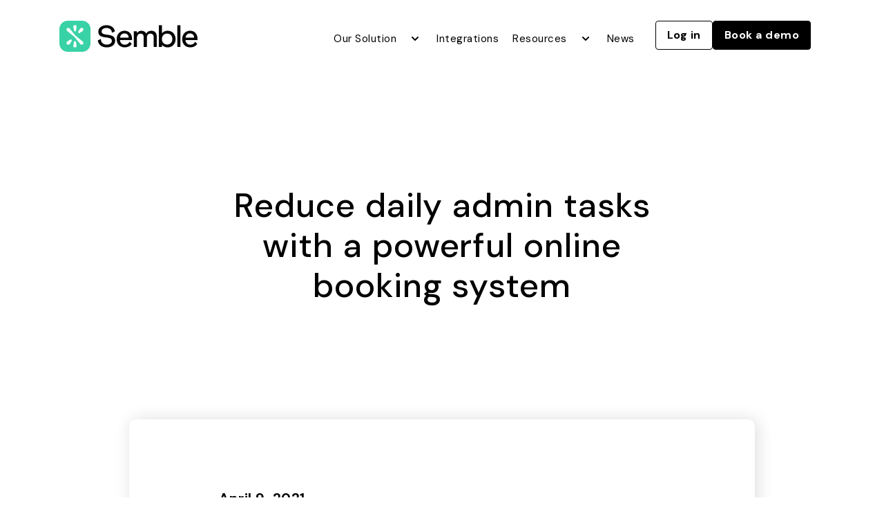

--- FILE ---
content_type: text/html; charset=UTF-8
request_url: https://www.semble.io/case-studies/private-winchester-gp
body_size: 13529
content:
<!doctype html><html lang="en"><head>
    <meta charset="utf-8">
    <title>Reduce daily admin tasks with a powerful online booking system</title>
    <link rel="shortcut icon" href="https://www.semble.io/hubfs/Semble_Symbol-1.png">
    <meta name="description" content="We wanted to bring all the different medical and admin processes into one system. In a nutshell, we
were looking for a completely integrated and mobile-friendly solution that could be accessed from
anywhere.">
    
    
    
    <link rel="stylesheet" href="https://use.typekit.net/bkk8neo.css">
    <link rel="preconnect" href="https://fonts.googleapis.com">
    <link rel="preconnect" href="https://fonts.gstatic.com" crossorigin>
    <link href="https://fonts.googleapis.com/css2?family=DM+Sans:wght@400;500;700&amp;display=swap" rel="stylesheet">
    
    
    
    
    
    <meta name="viewport" content="width=device-width, initial-scale=1">

    
    <meta property="og:description" content="We wanted to bring all the different medical and admin processes into one system. In a nutshell, we
were looking for a completely integrated and mobile-friendly solution that could be accessed from
anywhere.">
    <meta property="og:title" content="Reduce daily admin tasks with a powerful online booking system">
    <meta name="twitter:description" content="We wanted to bring all the different medical and admin processes into one system. In a nutshell, we
were looking for a completely integrated and mobile-friendly solution that could be accessed from
anywhere.">
    <meta name="twitter:title" content="Reduce daily admin tasks with a powerful online booking system">

    

    
    <style>
a.cta_button{-moz-box-sizing:content-box !important;-webkit-box-sizing:content-box !important;box-sizing:content-box !important;vertical-align:middle}.hs-breadcrumb-menu{list-style-type:none;margin:0px 0px 0px 0px;padding:0px 0px 0px 0px}.hs-breadcrumb-menu-item{float:left;padding:10px 0px 10px 10px}.hs-breadcrumb-menu-divider:before{content:'›';padding-left:10px}.hs-featured-image-link{border:0}.hs-featured-image{float:right;margin:0 0 20px 20px;max-width:50%}@media (max-width: 568px){.hs-featured-image{float:none;margin:0;width:100%;max-width:100%}}.hs-screen-reader-text{clip:rect(1px, 1px, 1px, 1px);height:1px;overflow:hidden;position:absolute !important;width:1px}
</style>

<link rel="stylesheet" href="https://www.semble.io/hubfs/hub_generated/template_assets/1/75704975284/1769104148294/template_blog.min.css">
<link rel="stylesheet" href="https://www.semble.io/hubfs/hub_generated/template_assets/1/75013034756/1769177823920/template_main.min.css">
<link rel="stylesheet" href="https://www.semble.io/hubfs/hub_generated/template_assets/1/75134802551/1769177818742/template_menu.min.css">
<link rel="stylesheet" href="https://www.semble.io/hubfs/hub_generated/template_assets/1/94162950838/1769104142898/template_magnific.min.css">
<link rel="stylesheet" href="https://www.semble.io/hubfs/hub_generated/module_assets/1/75024417811/1744219542581/module_01-hero-banner.min.css">

<style>
  #hs_cos_wrapper_post_hero_banner .hero-banner {
  padding-top:100px;
  padding-bottom:220px;
}

#hs_cos_wrapper_post_hero_banner .hero-banner__image {
  padding-top:125px;
  padding-bottom:0px;
}

@media (min-width:992px) {
  #hs_cos_wrapper_post_hero_banner .hero-banner {
    padding-top:220px;
    padding-bottom:270px;
  }

  #hs_cos_wrapper_post_hero_banner .hero-banner__image {
    padding-top:250px;
    padding-bottom:0px;
  }
}

</style>

<link rel="stylesheet" href="https://www.semble.io/hubfs/hub_generated/template_assets/1/75897083904/1769104150764/template__post-item-card.min.css">
<link rel="stylesheet" href="https://www.semble.io/hubfs/hub_generated/module_assets/1/76977182565/1744219566722/module_10-recommended-readings.min.css">

<style>
  #hs_cos_wrapper_recommended .related-posts {
  padding-top:50px;
  padding-bottom:50px;
}

@media (min-width:992px) {
  #hs_cos_wrapper_recommended .related-posts {
    padding-top:75px;
    padding-bottom:75px;
  }
}

</style>

<link rel="stylesheet" href="https://www.semble.io/hubfs/hub_generated/module_assets/1/75012669869/1744219532702/module_social-follow.min.css">

  <style>
    #hs_cos_wrapper_social_links .social-links { justify-content:flex-start; }

@media (max-width:991px) {
  #hs_cos_wrapper_social_links .social-links { justify-content:center; }
}

#hs_cos_wrapper_social_links .social-links__link {}

#hs_cos_wrapper_social_links .social-links__icon {}

#hs_cos_wrapper_social_links .social-links__icon svg {
  height:22px;
  width:22px;
}

#hs_cos_wrapper_social_links .social-links__icon svg path { stroke:#000000; }

#hs_cos_wrapper_social_links .social-links__icon svg path { stroke:currentColor; }

  </style>

    <script type="application/ld+json">
{
  "mainEntityOfPage" : {
    "@type" : "WebPage",
    "@id" : "https://www.semble.io/case-studies/private-winchester-gp"
  },
  "author" : {
    "name" : "Gemma Willsher",
    "url" : "https://www.semble.io/case-studies/author/gemma-willsher",
    "@type" : "Person"
  },
  "headline" : "Reduce daily admin tasks with a powerful online booking system",
  "datePublished" : "2021-04-09T13:34:00.000Z",
  "dateModified" : "2024-04-12T15:47:33.557Z",
  "publisher" : {
    "name" : "Semble",
    "logo" : {
      "url" : "https://www.semble.io/hubfs/logo%20(2).png",
      "@type" : "ImageObject"
    },
    "@type" : "Organization"
  },
  "@context" : "https://schema.org",
  "@type" : "BlogPosting",
  "image" : [ "https://www.semble.io/hubfs/Medical%20Sec%20Thumbnail-1.png" ]
}
</script>


    

<script>
/* ---- UTM PERSIST (cross-subdomain, HS iframe support, debug) ---- */
window.__utm_persist_loaded = false;
try {
  window.__utm_persist_loaded = true;
  console.log('[UTM] persist script loaded (www)');

  // --- CONFIG ---
  const TRACKED_PARAMS = [
    'utm_source','utm_medium','utm_campaign','utm_term','utm_content',
    'utm_id','utm_source_platform','gclid'
  ];
  const FIRST_TOUCH_ONLY = true; // set false if you want last-touch overwrite

  // --- HELPERS ---
  function getParam(name){ try{ return new URL(location.href).searchParams.get(name) || ''; }catch(e){ return ''; } }
  function has(v){ return v !== null && v !== undefined && String(v).trim() !== ''; }
  function setLS(k,v){ try{ localStorage.setItem(k,v); }catch(e){} }
  function getLS(k){ try{ return localStorage.getItem(k) || ''; }catch(e){ return ''; } }
  function setCookie(name, value, days){
    try{
      const maxAge = (days || 90) * 24*60*60;
      // KEY: cookie scoped to .semble.io so info.<> can read it
      document.cookie = name+'='+encodeURIComponent(value)+'; path=/; domain=.semble.io; max-age='+maxAge+'; SameSite=Lax';
    }catch(e){}
  }
  function getCookie(name){
    const pattern = new RegExp('(?:^|; )' + name.replace(/([.$?*|{}()[\]\\/+^])/g, '\\$1') + '=([^;]*)');
    const m = document.cookie.match(pattern);
    return m ? decodeURIComponent(m[1]) : '';
  }
  function saveParam(p, v){
    if (!has(v)) return;
    const existing = getLS(p);
    if (FIRST_TOUCH_ONLY && has(existing)) return;
    setLS(p, v);
    setCookie(p, v, 90); // cross-subdomain persistence
  }
  function captureUTMs(){
    let captured = {};
    TRACKED_PARAMS.forEach(p=>{
      const v = getParam(p);
      if (has(v)) { saveParam(p, v); captured[p]=v; }
    });
    if (Object.keys(captured).length) console.log('[UTM] captured', captured);
  }
  function valueFor(p){ return getLS(p) || getCookie(p) || ''; }
  function populateHiddenFields(root=document){
    TRACKED_PARAMS.forEach(p=>{
      const v = valueFor(p);
      if (!has(v)) return;
      root.querySelectorAll("input[name='"+p+"']").forEach(el=>{
        if (!has(el.value)) el.value = v;
      });
    });
  }

  // Run early to catch landing UTMs
  captureUTMs();

  // Populate when DOM is ready (and after SPA/A/B inserts)
  document.addEventListener('DOMContentLoaded', function(){
    captureUTMs();
    populateHiddenFields();
  });
  const mo = new MutationObserver(muts=>{
    muts.forEach(m=>{
      m.addedNodes && m.addedNodes.forEach(n=>{
        if (n.nodeType === 1) populateHiddenFields(n);
      });
    });
  });
  mo.observe(document.documentElement, {childList:true, subtree:true});

  // HubSpot embedded form (iframe) support on WWW (if any)
  window.addEventListener('message', function(event){
    const d = event.data;
    if (!d || d.type !== 'hsFormCallback' || d.eventName !== 'onFormReady') return;
    const sel = "iframe[data-hs-forms-portal='"+ d.portalId +"'][data-hs-forms-form='"+ d.id +"']";
    const iframe = document.querySelector(sel);
    if (!iframe) return;
    const doc = iframe.contentDocument || (iframe.contentWindow && iframe.contentWindow.document);
    if (!doc) return;
    TRACKED_PARAMS.forEach(p=>{
      const v = valueFor(p);
      if (!has(v)) return;
      const el = doc.querySelector("input[name='"+p+"']");
      if (el && !has(el.value)) el.value = v;
    });
    console.log('[UTM] populated inside HubSpot form (www)', d.id);
  });

} catch(e) {
  console.error('[UTM] script error (www):', e);
}
</script>

<!-- Event snippet for Submit lead form Final conversion page -->
<script>
  gtag('event', 'conversion', {'send_to': 'AW-795131872/YidFCOGow_cBEOD_kvsC'});
</script>

<script type="text/javascript">
_linkedin_partner_id = "2047956";
window._linkedin_data_partner_ids = window._linkedin_data_partner_ids || [];
window._linkedin_data_partner_ids.push(_linkedin_partner_id);
</script><script type="text/javascript">
(function(l) {
if (!l){window.lintrk = function(a,b){window.lintrk.q.push([a,b])};
window.lintrk.q=[]}
var s = document.getElementsByTagName("script")[0];
var b = document.createElement("script");
b.type = "text/javascript";b.async = true;
b.src = "https://snap.licdn.com/li.lms-analytics/insight.min.js";
s.parentNode.insertBefore(b, s);})(window.lintrk);
</script>
<noscript>
&lt;img  height="1" width="1" style="display:none;" alt="" src="https://px.ads.linkedin.com/collect/?pid=2047956&amp;amp;fmt=gif"&gt;
</noscript>

<script type="text/javascript" src="https://secure.text6film.com/js/205005.js"></script>
<noscript>&lt;img  alt="" src="https://secure.text6film.com/205005.png?trk_user=205005&amp;amp;trk_tit=jsdisabled&amp;amp;trk_ref=jsdisabled&amp;amp;trk_loc=jsdisabled" height="0px" width="0px" style="display:none;"&gt;</noscript>
<script type="text/javascript" src="https://secure.easy7bear.com/js/213827.js"></script>
<noscript>&lt;img  alt="" src="https://secure.easy7bear.com/213827.png" style="display:none;"&gt;</noscript>

<!-- Google Tag Manager -->
<script>(function(w,d,s,l,i){w[l]=w[l]||[];w[l].push({'gtm.start':
new Date().getTime(),event:'gtm.js'});var f=d.getElementsByTagName(s)[0],
j=d.createElement(s),dl=l!='dataLayer'?'&l='+l:'';j.async=true;j.src=
'https://www.googletagmanager.com/gtm.js?id='+i+dl;f.parentNode.insertBefore(j,f);
})(window,document,'script','dataLayer','GTM-5M6DFBQ');</script>
<!-- End Google Tag Manager -->
<link rel="amphtml" href="https://www.semble.io/case-studies/private-winchester-gp?hs_amp=true">

<meta property="og:image" content="https://www.semble.io/hubfs/Medical%20Sec%20Thumbnail-1.png">
<meta property="og:image:width" content="628">
<meta property="og:image:height" content="360">

<meta name="twitter:image" content="https://www.semble.io/hubfs/Medical%20Sec%20Thumbnail-1.png">


<meta property="og:url" content="https://www.semble.io/case-studies/private-winchester-gp">
<meta name="twitter:card" content="summary_large_image">

<link rel="canonical" href="https://www.semble.io/case-studies/private-winchester-gp">

<meta property="og:type" content="article">
<link rel="alternate" type="application/rss+xml" href="https://www.semble.io/case-studies/rss.xml">
<meta name="twitter:domain" content="www.semble.io">
<script src="//platform.linkedin.com/in.js" type="text/javascript">
    lang: en_US
</script>

<meta http-equiv="content-language" content="en">






  <meta name="generator" content="HubSpot"></head>
  <body>
    <div class="body-wrapper   hs-content-id-77823058487 hs-blog-post hs-blog-id-77359625031">
      
      
      
        <div data-global-resource-path="semble-s2/templates/partials/header.html">
<header class="header header--transparent header--floating">

  

  <a href="#main-content" class="header__skip">Skip to content</a>

  

  <div class="container-fluid content-wrapper">
<div class="row-fluid-wrapper">
<div class="row-fluid">
<div class="span12 widget-span widget-type-cell " style="" data-widget-type="cell" data-x="0" data-w="12">

</div><!--end widget-span -->
</div>
</div>
</div>

  

  <div class="header__wrapper">
    <div class="container">
      <div class="header__inner">

        

        <div class="header__logo">
          <div class="header__logo-main">
          
  






















  
  <span id="hs_cos_wrapper_site_logo_hs_logo_widget" class="hs_cos_wrapper hs_cos_wrapper_widget hs_cos_wrapper_type_logo" style="" data-hs-cos-general-type="widget" data-hs-cos-type="logo"><a href="//www.semble.io" id="hs-link-site_logo_hs_logo_widget" style="border-width:0px;border:0px;"><img src="https://www.semble.io/hubfs/semble-s2/logos-icons/semble-logo.svg" class="hs-image-widget " height="45" style="height: auto;width:200px;border-width:0px;border:0px;" width="200" alt="semble-logo" title="semble-logo"></a></span>

          </div>
        </div>

        

        <div class="header__nav">

          

          <div class="header--toggle header__nav-toggle">
            <span></span>
            <span></span>
          </div>

          <div class="header__navigation header--element">
            <div class="header__mainnav">
              <div id="hs_cos_wrapper_navigation-primary" class="hs_cos_wrapper hs_cos_wrapper_widget hs_cos_wrapper_type_module" style="" data-hs-cos-general-type="widget" data-hs-cos-type="module">


<nav class="menu" aria-label="Main menu">
  <ul class="menu__wrapper no-list">
    

  

  

  
    
    <li class="menu__item menu__item--depth-1 menu__item--has-submenu hs-skip-lang-url-rewrite">
      
        
          <a class="menu__link menu__link--toggle" href="#" aria-haspopup="true" aria-expanded="false">Our Solution</a>
        
      
      
            
        
            
        
            
        
            
        
            
        
            
        
            
        
            
        
            
        
            
        
            
        
            
        
            
        
            
        
            
        
            
        
      
      
      
        
          <button class="menu__child-toggle no-button" aria-expanded="false">
            <span class="show-for-sr">Show submenu for Our Solution</span>
            <span class="menu__child-toggle-icon">
              <svg width="10" height="6" viewbox="0 0 10 6" fill="none" xmlns="http://www.w3.org/2000/svg">
                <path d="M1 1L5 4.99234L9 1" stroke="currentColor" stroke-width="2" stroke-linecap="round" stroke-linejoin="round" />
              </svg>
            </span>
          </button>
          <ul class="menu__submenu menu__submenu--level-2 no-list">
            
            
              
    <li class="menu__item menu__item--depth-2  hs-skip-lang-url-rewrite">
      
        <a class="menu__link   " href="https://www.semble.io/ehr">Electronic Health Record</a>
      
      
            
        
            
        
            
        
            
        
            
        
            
        
            
        
            
        
            
        
            
        
            
        
          
          
          <span class="menu__rtext">
            Consult, prescribe and treat from one integrated EHR.
          </span>
        
            
        
            
        
            
        
            
        
            
        
      
      
      
    </li>
  
            
              
    <li class="menu__item menu__item--depth-2  hs-skip-lang-url-rewrite">
      
        <a class="menu__link   " href="https://www.semble.io/patient-experience">Patient Experience</a>
      
      
            
        
            
        
            
        
            
        
            
        
            
        
            
        
            
        
            
        
            
        
            
        
            
        
          
          
          <span class="menu__rtext">
            Grow your practice by improving your patient experience.
          </span>
        
            
        
            
        
            
        
            
        
      
      
      
    </li>
  
            
              
    <li class="menu__item menu__item--depth-2  hs-skip-lang-url-rewrite">
      
        <a class="menu__link   " href="https://www.semble.io/telehealth-patient-engagement">Telehealth</a>
      
      
            
        
            
        
          
          
          <span class="menu__rtext">
            Deliver stable integrated telehealth to provide remote care.
          </span>
        
            
        
            
        
            
        
            
        
            
        
            
        
            
        
            
        
            
        
            
        
            
        
            
        
            
        
            
        
      
      
      
    </li>
  
            
              
    <li class="menu__item menu__item--depth-2  hs-skip-lang-url-rewrite">
      
        <a class="menu__link   " href="https://www.semble.io/semble-data">Data</a>
      
      
            
        
            
        
            
        
          
          
          <span class="menu__rtext">
            Optimise and scale your practice performance with data.
          </span>
        
            
        
            
        
            
        
            
        
            
        
            
        
            
        
            
        
            
        
            
        
            
        
            
        
            
        
      
      
      
    </li>
  
            
              
    <li class="menu__item menu__item--depth-2  hs-skip-lang-url-rewrite">
      
        <a class="menu__link   " href="https://www.semble.io/semble-pay">Semble Pay</a>
      
      
            
        
            
        
            
        
            
        
            
        
            
        
            
        
          
          
          <span class="menu__rtext">
            Streamline billing and payments to get paid faster.
          </span>
        
            
        
            
        
            
        
            
        
            
        
            
        
            
        
            
        
            
        
      
      
      
    </li>
  
            
              
    <li class="menu__item menu__item--depth-2  hs-skip-lang-url-rewrite">
      
        <a class="menu__link   " href="https://www.semble.io/semble-connect">Semble Connect</a>
      
      
            
        
            
        
            
        
            
        
            
        
            
        
            
        
            
        
            
        
            
        
          
          
          <span class="menu__rtext">
            <span>Connect to business tools and securely automate workflows.<br></span>
          </span>
        
            
        
            
        
            
        
            
        
            
        
            
        
      
      
      
    </li>
  
            
              
    <li class="menu__item menu__item--depth-2  hs-skip-lang-url-rewrite">
      
        <a class="menu__link   " href="https://www.semble.io/scheduling">Scheduling</a>
      
      
            
        
            
        
            
        
            
        
            
        
            
        
            
        
            
        
            
        
            
        
            
        
            
        
            
        
            
        
          
          
          <span class="menu__rtext">
            <span data-contrast="auto" xml:lang="EN-GB" lang="EN-GB"><span>Manage appointments and scheduling from one place.</span></span>
          </span>
        
            
        
            
        
      
      
      
    </li>
  
            
          </ul>
          
      
    </li>
  
  
    
    <li class="menu__item menu__item--depth-1  hs-skip-lang-url-rewrite">
      
        <a class="menu__link   " href="https://www.semble.io/integrations-api">Integrations</a>
      
      
            
        
            
        
            
        
            
        
            
        
            
        
            
        
            
        
            
        
            
        
            
        
            
        
            
        
            
        
            
        
            
        
      
      
      
    </li>
  
  
    
    <li class="menu__item menu__item--depth-1 menu__item--has-submenu hs-skip-lang-url-rewrite">
      
        
          <a class="menu__link menu__link--toggle" href="#" aria-haspopup="true" aria-expanded="false">Resources</a>
        
      
      
            
        
            
        
            
        
            
        
            
        
            
        
            
        
            
        
            
        
            
        
            
        
            
        
            
        
            
        
            
        
            
        
      
      
      
        
          <button class="menu__child-toggle no-button" aria-expanded="false">
            <span class="show-for-sr">Show submenu for Resources</span>
            <span class="menu__child-toggle-icon">
              <svg width="10" height="6" viewbox="0 0 10 6" fill="none" xmlns="http://www.w3.org/2000/svg">
                <path d="M1 1L5 4.99234L9 1" stroke="currentColor" stroke-width="2" stroke-linecap="round" stroke-linejoin="round" />
              </svg>
            </span>
          </button>
          <ul class="menu__submenu menu__submenu--level-2 no-list">
            
            
              
    <li class="menu__item menu__item--depth-2  hs-skip-lang-url-rewrite">
      
        <a class="menu__link   " href="https://www.semble.io/data-migration">Data Migration</a>
      
      
            
        
            
        
            
        
            
        
          
          
          <span class="menu__rtext">
            <span>Switch to Semble without the stress.</span>
          </span>
        
            
        
            
        
            
        
            
        
            
        
            
        
            
        
            
        
            
        
            
        
            
        
            
        
      
      
      
    </li>
  
            
              
    <li class="menu__item menu__item--depth-2  hs-skip-lang-url-rewrite">
      
        <a class="menu__link   " href="https://www.semble.io/case-studies">Customer Stories</a>
      
      
            
        
            
        
            
        
            
        
            
        
          
          
          <span class="menu__rtext">
            Learn why over 1,600 practices use Semble.
          </span>
        
            
        
            
        
            
        
            
        
            
        
            
        
            
        
            
        
            
        
            
        
            
        
      
      
      
    </li>
  
            
              
    <li class="menu__item menu__item--depth-2  hs-skip-lang-url-rewrite">
      
        <a class="menu__link   " href="https://www.semble.io/uncompromising-security">Security &amp; Compliance</a>
      
      
            
        
            
        
            
        
            
        
            
        
            
        
          
          
          <span class="menu__rtext">
            <p><span>Protect patient data, stay CQC compliant.</span></p>
          </span>
        
            
        
            
        
            
        
            
        
            
        
            
        
            
        
            
        
            
        
            
        
      
      
      
    </li>
  
            
              
    <li class="menu__item menu__item--depth-2  hs-skip-lang-url-rewrite">
      
        <a class="menu__link   " href="https://help-centre.semble.io/" target="_blank" rel="noopener">Support Centre</a>
      
      
            
        
            
        
            
        
            
        
            
        
            
        
            
        
            
        
          
          
          <span class="menu__rtext">
            <p>Advice and answers from the Semble Team.</p>
          </span>
        
            
        
            
        
            
        
            
        
            
        
            
        
            
        
            
        
      
      
      
    </li>
  
            
              
    <li class="menu__item menu__item--depth-2  hs-skip-lang-url-rewrite">
      
        <a class="menu__link   " href="https://www.semble.io/launching-in-private-healthcare">Passing CQC</a>
      
      
            
        
            
        
            
        
            
        
            
        
            
        
            
        
            
        
            
        
          
          
          <span class="menu__rtext">
            <p><span>Expert advice and guidance on passing your CQC inspection.</span></p>
          </span>
        
            
        
            
        
            
        
            
        
            
        
            
        
            
        
      
      
      
    </li>
  
            
              
    <li class="menu__item menu__item--depth-2  hs-skip-lang-url-rewrite">
      
        <a class="menu__link   " href="https://www.semble.io/patient-safety">Patient Safety Hub</a>
      
      
            
        
            
        
            
        
            
        
            
        
            
        
            
        
            
        
            
        
            
        
            
        
            
        
            
        
          
          
          <span class="menu__rtext">
            Practical knowledge and strategies to improve patient safety.
          </span>
        
            
        
            
        
            
        
      
      
      
    </li>
  
            
              
    <li class="menu__item menu__item--depth-2  hs-skip-lang-url-rewrite">
      
        <a class="menu__link   " href="https://www.semble.io/beyond-the-search-bar-from-ai-curiosity-to-connected-care">The AI-informed Patient Hub</a>
      
      
            
        
            
        
            
        
            
        
            
        
            
        
            
        
            
        
            
        
            
        
            
        
            
        
            
        
            
        
            
        
          
          
          <span class="menu__rtext">
            <p>Insights into changing&nbsp;patient expectations and how AI is reshaping their approach to care.</p>
          </span>
        
            
        
      
      
      
    </li>
  
            
              
    <li class="menu__item menu__item--depth-2  hs-skip-lang-url-rewrite">
      
        <a class="menu__link   " href="https://www.semble.io/vital-signs-2025">Vital Signs 2025</a>
      
      
            
        
            
        
            
        
            
        
            
        
            
        
            
        
            
        
            
        
            
        
            
        
            
        
            
        
            
        
            
        
            
        
          
          
          <span class="menu__rtext">
            <p>A look back at medical milestones, tech breakthroughs, and key readings from the year.</p>
          </span>
        
      
      
      
    </li>
  
            
          </ul>
          
      
    </li>
  
  
    
    <li class="menu__item menu__item--depth-1  hs-skip-lang-url-rewrite">
      
        <a class="menu__link   " href="https://www.semble.io/en/blog">News</a>
      
      
            
        
            
        
            
        
            
        
            
        
            
        
            
        
            
        
            
        
            
        
            
        
            
        
            
        
            
        
            
        
            
        
      
      
      
    </li>
  
  


  </ul>
</nav></div>
            </div>
            <div class="header__cta">
              <div class="container-fluid header__cta-wrapper">
<div class="row-fluid-wrapper">
<div class="row-fluid">
<div class="span12 widget-span widget-type-cell " style="" data-widget-type="cell" data-x="0" data-w="12">

<div class="row-fluid-wrapper row-depth-1 row-number-1 dnd-section">
<div class="row-fluid ">
<div class="span6 widget-span widget-type-custom_widget dnd-module" style="" data-widget-type="custom_widget" data-x="0" data-w="6">
<div id="hs_cos_wrapper_header-cta-dnd-module-2" class="hs_cos_wrapper hs_cos_wrapper_widget hs_cos_wrapper_type_module" style="" data-hs-cos-general-type="widget" data-hs-cos-type="module">









<div class="btn-wrapper">
  <a class="btn btn-text-outlined" href="https://app.semble.io/login">
    Log in
  </a>
</div></div>

</div><!--end widget-span -->
<div class="span6 widget-span widget-type-custom_widget dnd-module" style="" data-widget-type="custom_widget" data-x="6" data-w="6">
<div id="hs_cos_wrapper_module_1747582502008" class="hs_cos_wrapper hs_cos_wrapper_widget hs_cos_wrapper_type_module" style="" data-hs-cos-general-type="widget" data-hs-cos-type="module">









<div class="btn-wrapper">
  <a class="btn btn-text" href="https://www.semble.io/book-a-demo">
    Book a demo
  </a>
</div></div>

</div><!--end widget-span -->
</div><!--end row-->
</div><!--end row-wrapper -->

</div><!--end widget-span -->
</div>
</div>
</div>
            </div>

          </div>

        </div>

      </div>
    </div>

  </div>

  

  <div class="container-fluid content-wrapper">
<div class="row-fluid-wrapper">
<div class="row-fluid">
<div class="span12 widget-span widget-type-cell " style="" data-widget-type="cell" data-x="0" data-w="12">

</div><!--end widget-span -->
</div>
</div>
</div>

</header>
<div class="header-proxy"></div></div>
      

      
    
      <main id="main-content" class="body-container-wrapper">
        



<!-- variables hubl -->



<main class="body-container-wrapper">
  <div class="blog-post">
    <!--     HERO BLOG -->
    <div id="hs_cos_wrapper_post_hero_banner" class="hs_cos_wrapper hs_cos_wrapper_widget hs_cos_wrapper_type_module" style="" data-hs-cos-general-type="widget" data-hs-cos-type="module">







<div class="hero-banner bg-image  none">

  
  
  <div class="bg-image__wrapper">
    
      
      
        
      
      
      
      
        
      
      
      
      
        
      
    
      
      
      
      
  
    
    
     
    <img class="bg-image__image  bg-image--cover bg-image--BOTTOM_CENTER d-block" src="https://www.semble.io/hubfs/Case%20study%20BG-2.svg" alt="background image" loading="default" width="3000">
  
    

    
  </div>

  <div class="container">
    <div class="hero-banner__inner">
      <div class="row justify-content-lg-center ">
        <div class="col-lg-7">

          
          <div class="hero-banner__copy pt-4 pb-5 py-lg-5 text-center text-lg-center">

            
            
            
            
            
  
    <h1 class="none hero-banner__title pb-3 pb-lg-0">Reduce daily admin tasks with a powerful online booking system</h1>
  

            

            
            


            
            
          </div>

        </div>



        

        
      </div>

    </div>
  </div>
</div></div>
    
   
    <!--   END  HERO BLOG -->

    <div class="blog-post__body">
      <div class="container">
        <div class="row justify-content-center px-2">
          <div class="col-lg-10">
            <div class="blog-post__body--content">
              <strong class="blog-post__body--date d-block text-body-lg mb-5">April 9, 2021</strong>
              <span id="hs_cos_wrapper_post_body" class="hs_cos_wrapper hs_cos_wrapper_meta_field hs_cos_wrapper_type_rich_text" style="" data-hs-cos-general-type="meta_field" data-hs-cos-type="rich_text"><h2 style="font-size: 24px;"><span style="color: #015b5b;"><em>“Consultation notes are easy to write, structured and automatically stored in the patient file. This halved our filing work overnight. Auditing has become very easy, and we can run reports with a click of a button.”</em></span></h2>
<h4><span style="color: #000000;">When you found Semble, what were you looking for?</span></h4>
<p>We wanted to bring all the different medical and admin processes into one system. In a nutshell, we were looking for a completely integrated and mobile-friendly solution that could be accessed from anywhere.</p>
<!--more-->
<p>&nbsp;</p>
<h4><span style="color: #000000;">What specific problems or challenges were you trying to solve?</span></h4>
We really needed an online booking solution and to be able to organise how patient notes were written and stored. Auditing was also a challenge as we had no audit trails and logging systems.<br>
<h5>&nbsp;</h5>
<h4><span style="color: #000000;">How were these problems affecting your business?</span></h4>
<p>The lack of an online booking system meant that bookings were done manually, which added to our daily admin tasks.</p>
<p>Manually filling and scanning documents, such as patient notes, was a huge task and took up hours of our time. We wasted a lot of time when we had to run reports and had literally no logs in patient files, making auditing extremely challenging.</p>
<span style="font-size: 20px; color: #015b5b;"><em>“...we have reduced our filing time by about 75%, saving almost a day of admin work per week.”</em></span>
<h4>&nbsp;</h4>
<h4><span style="color: #000000;">How has Semble helped you overcome those challenges?</span></h4>
<p>Semble offers a very easy and powerful online booking solution which we integrate into our website, and also allows us to take payments from the patient at point of booking.</p>
<p>Consultation notes are easy to write, well-structured, and automatically stored in the patient file. This feature halved our filing work overnight. With Semble, auditing has become very easy, and we can run reports with a click of a button.</p>
<h5>&nbsp;</h5>
<h4><span style="color: #000000;">What are some measurable improvements you have seen with Semble?</span></h4>
<p>We have reduced our filing time by about 75%, saving almost a day of admin work per week that we can use elsewhere in the practice.</p>
<p>Overall, Semble has also allowed us to be consistent across all clinicians and keep standards across the practice. Our staff always say how easy the software is to use.</p>
<p>Semble has allowed us to turn things around much better and much faster. You are the perfect fit for us!</p></span>
              
              <div class="blog-post__author d-flex align-items-center pt-4">
                <div class="blog-post__author--img">
                  <img src="https://www.semble.io/hs-fs/hubfs/winchester_logo.png?width=50&amp;height=50&amp;name=winchester_logo.png" alt="Gemma Willsher" width="50" height="50" srcset="https://www.semble.io/hs-fs/hubfs/winchester_logo.png?width=25&amp;height=25&amp;name=winchester_logo.png 25w, https://www.semble.io/hs-fs/hubfs/winchester_logo.png?width=50&amp;height=50&amp;name=winchester_logo.png 50w, https://www.semble.io/hs-fs/hubfs/winchester_logo.png?width=75&amp;height=75&amp;name=winchester_logo.png 75w, https://www.semble.io/hs-fs/hubfs/winchester_logo.png?width=100&amp;height=100&amp;name=winchester_logo.png 100w, https://www.semble.io/hs-fs/hubfs/winchester_logo.png?width=125&amp;height=125&amp;name=winchester_logo.png 125w, https://www.semble.io/hs-fs/hubfs/winchester_logo.png?width=150&amp;height=150&amp;name=winchester_logo.png 150w" sizes="(max-width: 50px) 100vw, 50px">
                </div>
                <div class="blog-post__author--info text-body-xs ps-3">
                  <strong class="d-block">Gemma Willsher</strong>
                  April 9, 2021
                </div>
              </div>
            </div>
            <div class="d-sm-flex text-center align-items-sm-center ">
              
              <div class="col-sm-6 text-lg-left mt-5">
                
                <a href="https://www.semble.io/case-studies" style="text-decoration:underline;"><strong>Go back to index page</strong></a>
                
              </div>
              <div class="col-sm-6 text-lg-right mt-5">
                <div class="blog-post__share">
                  
                  <span class="btn btn-share">Share article</span>
                  
                  <div class="blog-post__share--social">
                    <ul>
                      <li>
                        <a href="https://www.facebook.com/sharer/sharer.php?u=https://www.semble.io/case-studies/private-winchester-gp" target="_blank">
                          <svg version="1.0" xmlns="http://www.w3.org/2000/svg" viewbox="0 0 320 512" aria-labelledby="Facebook F2" role="img"><title id="Facebook F2">Follow us on Facebook</title><g id="Facebook F2_layer"><path d="M279.14 288l14.22-92.66h-88.91v-60.13c0-25.35 12.42-50.06 52.24-50.06h40.42V6.26S260.43 0 225.36 0c-73.22 0-121.08 44.38-121.08 124.72v70.62H22.89V288h81.39v224h100.17V288z"></path></g></svg>
                        </a>
                      </li>
                      <li>
                        <a href="https://twitter.com/intent/tweet?url=https://www.semble.io/case-studies/private-winchester-gp" target="_blank">
                          <svg version="1.0" xmlns="http://www.w3.org/2000/svg" viewbox="0 0 512 512" aria-labelledby="Twitter1" role="img"><title id="Twitter1">Follow us on Twitter</title><g id="Twitter1_layer"><path d="M459.37 151.716c.325 4.548.325 9.097.325 13.645 0 138.72-105.583 298.558-298.558 298.558-59.452 0-114.68-17.219-161.137-47.106 8.447.974 16.568 1.299 25.34 1.299 49.055 0 94.213-16.568 130.274-44.832-46.132-.975-84.792-31.188-98.112-72.772 6.498.974 12.995 1.624 19.818 1.624 9.421 0 18.843-1.3 27.614-3.573-48.081-9.747-84.143-51.98-84.143-102.985v-1.299c13.969 7.797 30.214 12.67 47.431 13.319-28.264-18.843-46.781-51.005-46.781-87.391 0-19.492 5.197-37.36 14.294-52.954 51.655 63.675 129.3 105.258 216.365 109.807-1.624-7.797-2.599-15.918-2.599-24.04 0-57.828 46.782-104.934 104.934-104.934 30.213 0 57.502 12.67 76.67 33.137 23.715-4.548 46.456-13.32 66.599-25.34-7.798 24.366-24.366 44.833-46.132 57.827 21.117-2.273 41.584-8.122 60.426-16.243-14.292 20.791-32.161 39.308-52.628 54.253z"></path></g></svg>
                        </a>
                      </li>
                      <li>
                        <a href="https://www.linkedin.com/shareArticle?mini=true&amp;url=https://www.semble.io/case-studies/private-winchester-gp" target="_blank">
                          <svg version="1.0" xmlns="http://www.w3.org/2000/svg" viewbox="0 0 448 512" aria-labelledby="LinkedIn In3" role="img"><title id="LinkedIn In3">Follow us on LinkedIn</title><g id="LinkedIn In3_layer"><path d="M100.28 448H7.4V148.9h92.88zM53.79 108.1C24.09 108.1 0 83.5 0 53.8a53.79 53.79 0 0 1 107.58 0c0 29.7-24.1 54.3-53.79 54.3zM447.9 448h-92.68V302.4c0-34.7-.7-79.2-48.29-79.2-48.29 0-55.69 37.7-55.69 76.7V448h-92.78V148.9h89.08v40.8h1.3c12.4-23.5 42.69-48.3 87.88-48.3 94 0 111.28 61.9 111.28 142.3V448z"></path></g></svg>
                        </a>
                      </li>
                    </ul>
                  </div>
                </div>
              </div>
            </div>
          </div>
        </div>

      </div>
    </div>

    
    <div id="hs_cos_wrapper_recommended" class="hs_cos_wrapper hs_cos_wrapper_widget hs_cos_wrapper_type_module" style="" data-hs-cos-general-type="widget" data-hs-cos-type="module">











<div class="related-posts bg-image  bg-muted">
  
  
  
  <div class="bg-image__wrapper">
    

    
  </div>
  
  <div class="container">
    <div class="row justify-content-center">
      <div class="col-lg-10">
        <div class="related-posts__inner">

          
          <div class="related-posts__heading pt-4 pb-2 text-left">

            
            
              
              
              
  
    <h4 class="none related-posts__title mb-3">You may also like...</h4>
  

            

            
            

          </div>

          
          <div class="related-posts__posts">
            <div class="row">

              
                
                
  
  <div class="col-lg-4 mt-4">
    
  

  <article class="post-itemCard " aria-label="Blog post summary: Dr Martin Scurr: Humanising healthcare in the digital age">
    <a class="post-itemCard__inner" href="https://www.semble.io/case-studies/dr-martin-scurr-humanising-healthcare-in-the-digital-age">
      
      <div class="post-itemCard__img">
        
          
          
          

          
            
            
          


  <h5 class="post-itemCard__tag mb-0" style="background-color:
  
  #FFB03E;">
    
      Telehealth &amp; Patient engagement
    
  </h5>

        
        
        
        <div class="post-itemCard__img-wrapper bg-image">
          
          
            
  <div class="bg-image__wrapper">
    
      
      
  
    
    
     
    <img class="bg-image__image d-block" src="https://www.semble.io/hs-fs/hubfs/martin%20scurr%20cover%20image.png?width=2200&amp;height=1800&amp;name=martin%20scurr%20cover%20image.png" alt="martin scurr cover image" loading="" width="2200" height="1800" srcset="https://www.semble.io/hs-fs/hubfs/martin%20scurr%20cover%20image.png?width=1100&amp;height=900&amp;name=martin%20scurr%20cover%20image.png 1100w, https://www.semble.io/hs-fs/hubfs/martin%20scurr%20cover%20image.png?width=2200&amp;height=1800&amp;name=martin%20scurr%20cover%20image.png 2200w, https://www.semble.io/hs-fs/hubfs/martin%20scurr%20cover%20image.png?width=3300&amp;height=2700&amp;name=martin%20scurr%20cover%20image.png 3300w, https://www.semble.io/hs-fs/hubfs/martin%20scurr%20cover%20image.png?width=4400&amp;height=3600&amp;name=martin%20scurr%20cover%20image.png 4400w, https://www.semble.io/hs-fs/hubfs/martin%20scurr%20cover%20image.png?width=5500&amp;height=4500&amp;name=martin%20scurr%20cover%20image.png 5500w, https://www.semble.io/hs-fs/hubfs/martin%20scurr%20cover%20image.png?width=6600&amp;height=5400&amp;name=martin%20scurr%20cover%20image.png 6600w" sizes="(max-width: 2200px) 100vw, 2200px">
  
    

    
  </div>
          
        </div>
      </div>
      
      
      
      <div class="post-itemCard__content">
        
        <div class="post-itemCard__copy">
          
          
          <h2 class="post-itemCard__title mb-3">Dr Martin Scurr: Humanising healthcare in the digital age</h2>
          

          
          
            
              <div>
<div>
<div>
<div>
<div>Dr Martin Scurr combines decades of experience with a warm, patient-first approach. See how he uses thoughtful technology to maintain personal connections and deliver seamless, compassionate care in today’s evolving healthcare landscape.</div>
</div>
</div>
</div>
</div>
            
          
        </div>
        
        
        <div class="post-itemCard__author d-flex align-items-center pt-4">
          
          <div class="post-itemCard__author--img me-3">
            <img loading="lazy" src="https://www.semble.io/hs-fs/hubfs/DSC00006.jpg?width=50&amp;height=50&amp;name=DSC00006.jpg" alt="Dr Martin Scurr" width="50" height="50" srcset="https://www.semble.io/hs-fs/hubfs/DSC00006.jpg?width=25&amp;height=25&amp;name=DSC00006.jpg 25w, https://www.semble.io/hs-fs/hubfs/DSC00006.jpg?width=50&amp;height=50&amp;name=DSC00006.jpg 50w, https://www.semble.io/hs-fs/hubfs/DSC00006.jpg?width=75&amp;height=75&amp;name=DSC00006.jpg 75w, https://www.semble.io/hs-fs/hubfs/DSC00006.jpg?width=100&amp;height=100&amp;name=DSC00006.jpg 100w, https://www.semble.io/hs-fs/hubfs/DSC00006.jpg?width=125&amp;height=125&amp;name=DSC00006.jpg 125w, https://www.semble.io/hs-fs/hubfs/DSC00006.jpg?width=150&amp;height=150&amp;name=DSC00006.jpg 150w" sizes="(max-width: 50px) 100vw, 50px">
          </div>
          
          <div class="post-itemCard__author--info text-body-xs">
            
            <strong class="d-block">Dr Martin Scurr</strong>
            
            
            October 9, 2025
            
          </div>
        </div>
        
      </div>
    </a>
  </article>
  </div>

  
  <div class="col-lg-4 mt-4">
    
  

  <article class="post-itemCard " aria-label="Blog post summary: Intuitive booking and billing helps MUMS stay on top of patient payments">
    <a class="post-itemCard__inner" href="https://www.semble.io/case-studies/improving-the-day-to-day-at-mums-private-practice">
      
      <div class="post-itemCard__img">
        
          
          
          

          
            
            
          


  <h5 class="post-itemCard__tag mb-0" style="background-color:
  
  #FFCFC7;">
    
      Invoice &amp; Payments
    
  </h5>

        
        
        
        <div class="post-itemCard__img-wrapper bg-image">
          
          
            
  <div class="bg-image__wrapper">
    
      
      
  
    
    
     
    <img class="bg-image__image d-block" src="https://www.semble.io/hubfs/MUMS.svg" alt="MUMS" loading="" width="986" height="621">
  
    

    
  </div>
          
        </div>
      </div>
      
      
      
      <div class="post-itemCard__content">
        
        <div class="post-itemCard__copy">
          
          
          <h2 class="post-itemCard__title mb-3">Intuitive booking and billing helps MUMS stay on top of patient payments</h2>
          

          
          
            
              Stephanie Byrom has been managing private healthcare since 2010. Stephanie is...
            
          
        </div>
        
        
        <div class="post-itemCard__author d-flex align-items-center pt-4">
          
          <div class="post-itemCard__author--img me-3">
            <img loading="lazy" src="https://www.semble.io/hs-fs/hubfs/MUMS_logo_small.png?width=50&amp;height=50&amp;name=MUMS_logo_small.png" alt="Stephanie Byrom" width="50" height="50" srcset="https://www.semble.io/hs-fs/hubfs/MUMS_logo_small.png?width=25&amp;height=25&amp;name=MUMS_logo_small.png 25w, https://www.semble.io/hs-fs/hubfs/MUMS_logo_small.png?width=50&amp;height=50&amp;name=MUMS_logo_small.png 50w, https://www.semble.io/hs-fs/hubfs/MUMS_logo_small.png?width=75&amp;height=75&amp;name=MUMS_logo_small.png 75w, https://www.semble.io/hs-fs/hubfs/MUMS_logo_small.png?width=100&amp;height=100&amp;name=MUMS_logo_small.png 100w, https://www.semble.io/hs-fs/hubfs/MUMS_logo_small.png?width=125&amp;height=125&amp;name=MUMS_logo_small.png 125w, https://www.semble.io/hs-fs/hubfs/MUMS_logo_small.png?width=150&amp;height=150&amp;name=MUMS_logo_small.png 150w" sizes="(max-width: 50px) 100vw, 50px">
          </div>
          
          <div class="post-itemCard__author--info text-body-xs">
            
            <strong class="d-block">Stephanie Byrom</strong>
            
            
            April 7, 2022
            
          </div>
        </div>
        
      </div>
    </a>
  </article>
  </div>

  
  <div class="col-lg-4 mt-4">
    
  

  <article class="post-itemCard " aria-label="Blog post summary: The Mid Ulster Clinic doubles patient capacity with Semble Pay">
    <a class="post-itemCard__inner" href="https://www.semble.io/case-studies/semble-pay-doubles-patient-capacity">
      
      <div class="post-itemCard__img">
        
          
          
          

          
            
            
          


  <h5 class="post-itemCard__tag mb-0" style="background-color:
  
  #D0C6FF;">
    
      Patient Management
    
  </h5>

        
        
        
        <div class="post-itemCard__img-wrapper bg-image">
          
          
            
  <div class="bg-image__wrapper">
    
      
      
  
    
    
     
    <img class="bg-image__image d-block" src="https://www.semble.io/hs-fs/hubfs/tracy%20cover%20image%20(2).png?width=2200&amp;height=1800&amp;name=tracy%20cover%20image%20(2).png" alt="tracy cover image (2)" loading="" width="2200" height="1800" srcset="https://www.semble.io/hs-fs/hubfs/tracy%20cover%20image%20(2).png?width=1100&amp;height=900&amp;name=tracy%20cover%20image%20(2).png 1100w, https://www.semble.io/hs-fs/hubfs/tracy%20cover%20image%20(2).png?width=2200&amp;height=1800&amp;name=tracy%20cover%20image%20(2).png 2200w, https://www.semble.io/hs-fs/hubfs/tracy%20cover%20image%20(2).png?width=3300&amp;height=2700&amp;name=tracy%20cover%20image%20(2).png 3300w, https://www.semble.io/hs-fs/hubfs/tracy%20cover%20image%20(2).png?width=4400&amp;height=3600&amp;name=tracy%20cover%20image%20(2).png 4400w, https://www.semble.io/hs-fs/hubfs/tracy%20cover%20image%20(2).png?width=5500&amp;height=4500&amp;name=tracy%20cover%20image%20(2).png 5500w, https://www.semble.io/hs-fs/hubfs/tracy%20cover%20image%20(2).png?width=6600&amp;height=5400&amp;name=tracy%20cover%20image%20(2).png 6600w" sizes="(max-width: 2200px) 100vw, 2200px">
  
    

    
  </div>
          
        </div>
      </div>
      
      
      
      <div class="post-itemCard__content">
        
        <div class="post-itemCard__copy">
          
          
          <h2 class="post-itemCard__title mb-3">The Mid Ulster Clinic doubles patient capacity with Semble Pay</h2>
          

          
          
            
              <p>Multidisciplinary service, The Mid Ulster Clinic, found that their old separate payment system meant they were doubling up on a lot of work, which was time consuming for both staff and patients.</p>
<p>They switched to Semble Pay in March 2024 to help streamline their payment processes, making the patient experience more streamlined and accessible than ever.</p>
<p>&nbsp;</p>
            
          
        </div>
        
        
        <div class="post-itemCard__author d-flex align-items-center pt-4">
          
          <div class="post-itemCard__author--img me-3">
            <img loading="lazy" src="https://www.semble.io/hs-fs/hubfs/ciara%20mid%20ulster.png?width=50&amp;height=50&amp;name=ciara%20mid%20ulster.png" alt="Ciara McGrath" width="50" height="50" srcset="https://www.semble.io/hs-fs/hubfs/ciara%20mid%20ulster.png?width=25&amp;height=25&amp;name=ciara%20mid%20ulster.png 25w, https://www.semble.io/hs-fs/hubfs/ciara%20mid%20ulster.png?width=50&amp;height=50&amp;name=ciara%20mid%20ulster.png 50w, https://www.semble.io/hs-fs/hubfs/ciara%20mid%20ulster.png?width=75&amp;height=75&amp;name=ciara%20mid%20ulster.png 75w, https://www.semble.io/hs-fs/hubfs/ciara%20mid%20ulster.png?width=100&amp;height=100&amp;name=ciara%20mid%20ulster.png 100w, https://www.semble.io/hs-fs/hubfs/ciara%20mid%20ulster.png?width=125&amp;height=125&amp;name=ciara%20mid%20ulster.png 125w, https://www.semble.io/hs-fs/hubfs/ciara%20mid%20ulster.png?width=150&amp;height=150&amp;name=ciara%20mid%20ulster.png 150w" sizes="(max-width: 50px) 100vw, 50px">
          </div>
          
          <div class="post-itemCard__author--info text-body-xs">
            
            <strong class="d-block">Ciara McGrath</strong>
            
            
            October 9, 2024
            
          </div>
        </div>
        
      </div>
    </a>
  </article>
  </div>


              

            </div>
          </div>

          
          
          <div class="related-posts__cta pt-4 mt-3 text-center">

            
            
              
              
              <a href="https://www.semble.io/case-studies" class="btn btn-text">
                Discover More
              </a>

            
            

          </div>
          

        </div>
      </div>
    </div>
  </div>
  
</div></div>

  </div>
</main>

      </main>

      
        <div data-global-resource-path="semble-s2/templates/partials/footer.html"><style>
  .xgn-iframe {
    object-fit: contain;
    transform: scale(0.3);
    transform-origin: top left;
    width: 200%;
    height: 350%;
    padding-left: 25%;
  }
  @media(max-width: 767px) {
    
  .xgn-mobile-resp {
    display: flex;
    justify-content: center;
  }
  }
  
@media (min-width: 1200px) {
    .footer__menu .hs-menu-wrapper>ul {
        -webkit-column-gap: 7.333%!important;
        -moz-column-gap: 7.333%!important;
        column-gap: 7.333%!important;
    }


</style>

<footer class="footer">
  <div class="container">
    <div class="row">
      <div class="col-md-5 col-xl-4">
        <div class="footer__logo mb-3">
          
    






  



<span id="hs_cos_wrapper_logo_" class="hs_cos_wrapper hs_cos_wrapper_widget hs_cos_wrapper_type_linked_image" style="" data-hs-cos-general-type="widget" data-hs-cos-type="linked_image"><a href="//www.semble.io" target="_parent" id="hs-link-logo_" style="border-width:0px;border:0px;"><img src="https://www.semble.io/hs-fs/hubfs/Semble_Symbol_BW%20(1).png?width=60&amp;name=Semble_Symbol_BW%20(1).png" class="hs-image-widget " style="width:60px;border-width:0px;border:0px;" width="60" alt="Semble_Symbol_BW (1)" title="Semble_Symbol_BW (1)" loading="lazy" srcset="https://www.semble.io/hs-fs/hubfs/Semble_Symbol_BW%20(1).png?width=30&amp;name=Semble_Symbol_BW%20(1).png 30w, https://www.semble.io/hs-fs/hubfs/Semble_Symbol_BW%20(1).png?width=60&amp;name=Semble_Symbol_BW%20(1).png 60w, https://www.semble.io/hs-fs/hubfs/Semble_Symbol_BW%20(1).png?width=90&amp;name=Semble_Symbol_BW%20(1).png 90w, https://www.semble.io/hs-fs/hubfs/Semble_Symbol_BW%20(1).png?width=120&amp;name=Semble_Symbol_BW%20(1).png 120w, https://www.semble.io/hs-fs/hubfs/Semble_Symbol_BW%20(1).png?width=150&amp;name=Semble_Symbol_BW%20(1).png 150w, https://www.semble.io/hs-fs/hubfs/Semble_Symbol_BW%20(1).png?width=180&amp;name=Semble_Symbol_BW%20(1).png 180w" sizes="(max-width: 60px) 100vw, 60px"></a></span>
        </div>
        <div class="footer__info pb-4 pb-md-0">
          <span id="hs_cos_wrapper_footer_blurb_" class="hs_cos_wrapper hs_cos_wrapper_widget hs_cos_wrapper_type_rich_text" style="" data-hs-cos-general-type="widget" data-hs-cos-type="rich_text"><p><span>Semble Technology Limited<br>7 Bell Yard<br>London<br>WC2A 2JR<br></span><span></span></p>
<div style="text-align: left;" class="xgn-mobile-resp">
<div style="display: flex; padding: 10px; background-color: white; width: 195px; height: 97px; justify-content: space-between; border-radius: 15px; overflow: hidden;"><img src="https://www.semble.io/hubfs/image%20(9).png"> <iframe class="xgn-iframe" style="border: none; margin: auto; display: block; object-fit: contain;" xml="lang" src="https://registry.blockmarktech.com/certificates/310ab44b-c3c2-4a10-9f8c-bbf9bbcbe3ca/widget/?tooltip_position=bottom&amp;theme=transparent" width="560" height="315"></iframe></div>
<br>&nbsp;</div>
<p>&nbsp;</p></span>
        </div>
        <div class="footer__copyright d-none d-md-block">
          <span id="hs_cos_wrapper_copyright_" class="hs_cos_wrapper hs_cos_wrapper_widget hs_cos_wrapper_type_rich_text" style="" data-hs-cos-general-type="widget" data-hs-cos-type="rich_text"><p><strong>Semble Technology Limited,
<script type="text/javascript">var year = new Date();document.write(year.getFullYear());</script>
</strong></p></span>
        </div>
        <div class="footer__socials d-none d-md-block">
          <div id="hs_cos_wrapper_social_links" class="hs_cos_wrapper hs_cos_wrapper_widget hs_cos_wrapper_type_module" style="" data-hs-cos-general-type="widget" data-hs-cos-type="module">





<div class="social-links">

  

  

    

    
    
    
    
    
      
    

    

    
      
      
    

    

    <a class="social-links__link" href="https://www.linkedin.com/company/semble-health" target="_blank" rel="noopener">
      <span id="hs_cos_wrapper_social_links_" class="hs_cos_wrapper hs_cos_wrapper_widget hs_cos_wrapper_type_icon social-links__icon" style="" data-hs-cos-general-type="widget" data-hs-cos-type="icon"><svg version="1.0" xmlns="http://www.w3.org/2000/svg" viewbox="0 0 448 512" aria-labelledby="LinkedIn1" role="img"><title id="LinkedIn1">Follow us on LinkedIn</title><g id="LinkedIn1_layer"><path d="M416 32H31.9C14.3 32 0 46.5 0 64.3v383.4C0 465.5 14.3 480 31.9 480H416c17.6 0 32-14.5 32-32.3V64.3c0-17.8-14.4-32.3-32-32.3zM135.4 416H69V202.2h66.5V416zm-33.2-243c-21.3 0-38.5-17.3-38.5-38.5S80.9 96 102.2 96c21.2 0 38.5 17.3 38.5 38.5 0 21.3-17.2 38.5-38.5 38.5zm282.1 243h-66.4V312c0-24.8-.5-56.7-34.5-56.7-34.6 0-39.9 27-39.9 54.9V416h-66.4V202.2h63.7v29.2h.9c8.9-16.8 30.6-34.5 62.9-34.5 67.2 0 79.7 44.3 79.7 101.9V416z" /></g></svg></span>
    </a>

  

    

    
    
    
    
    
      
    

    

    
      
      
    

    

    <a class="social-links__link" href="https://www.facebook.com/Semble.io" target="_blank" rel="noopener">
      <span id="hs_cos_wrapper_social_links__2" class="hs_cos_wrapper hs_cos_wrapper_widget hs_cos_wrapper_type_icon social-links__icon" style="" data-hs-cos-general-type="widget" data-hs-cos-type="icon"><svg version="1.0" xmlns="http://www.w3.org/2000/svg" viewbox="0 0 448 512" aria-labelledby="Facebook Square2" role="img"><title id="Facebook Square2">Follow us on Facebook</title><g id="Facebook Square2_layer"><path d="M400 32H48A48 48 0 0 0 0 80v352a48 48 0 0 0 48 48h137.25V327.69h-63V256h63v-54.64c0-62.15 37-96.48 93.67-96.48 27.14 0 55.52 4.84 55.52 4.84v61h-31.27c-30.81 0-40.42 19.12-40.42 38.73V256h68.78l-11 71.69h-57.78V480H400a48 48 0 0 0 48-48V80a48 48 0 0 0-48-48z" /></g></svg></span>
    </a>

  

</div></div>
        </div>
      </div>
      <div class="col-md">
        <div class="footer__menu">
          
<span id="hs_cos_wrapper_footer_nav_" class="hs_cos_wrapper hs_cos_wrapper_widget hs_cos_wrapper_type_menu" style="" data-hs-cos-general-type="widget" data-hs-cos-type="menu"><div id="hs_menu_wrapper_footer_nav_" class="hs-menu-wrapper active-branch no-flyouts hs-menu-flow-vertical" role="navigation" data-sitemap-name="default" data-menu-id="75202018152" aria-label="Navigation Menu">
 <ul role="menu">
  <li class="hs-menu-item hs-menu-depth-1 hs-item-has-children" role="none"><a href="https://www.semble.io" aria-haspopup="true" aria-expanded="false" role="menuitem">Semble</a>
   <ul role="menu" class="hs-menu-children-wrapper">
    <li class="hs-menu-item hs-menu-depth-2" role="none"><a href="https://www.semble.io/semble-connect" role="menuitem">Semble Connect</a></li>
    <li class="hs-menu-item hs-menu-depth-2" role="none"><a href="https://www.semble.io/semble-pay" role="menuitem">Semble Pay</a></li>
    <li class="hs-menu-item hs-menu-depth-2" role="none"><a href="https://www.semble.io/semble-data" role="menuitem">Data</a></li>
    <li class="hs-menu-item hs-menu-depth-2" role="none"><a href="https://www.semble.io/integrations-api" role="menuitem">Integrations</a></li>
    <li class="hs-menu-item hs-menu-depth-2" role="none"><a href="https://www.semble.io/ehr" role="menuitem">EHR</a></li>
    <li class="hs-menu-item hs-menu-depth-2" role="none"><a href="https://www.semble.io/patient-experience" role="menuitem">Patient Experience</a></li>
    <li class="hs-menu-item hs-menu-depth-2" role="none"><a href="https://www.semble.io/telehealth-patient-engagement" role="menuitem">Telehealth</a></li>
    <li class="hs-menu-item hs-menu-depth-2" role="none"><a href="https://www.semble.io/scheduling" role="menuitem">Scheduling</a></li>
    <li class="hs-menu-item hs-menu-depth-2" role="none"><a href="https://www.semble.io/data-migration" role="menuitem">Data Migrations</a></li>
    <li class="hs-menu-item hs-menu-depth-2" role="none"><a href="https://www.semble.io/uncompromising-security" role="menuitem">Security</a></li>
   </ul></li>
  <li class="hs-menu-item hs-menu-depth-1 hs-item-has-children" role="none"><a href="https://www.semble.io/about-us" aria-haspopup="true" aria-expanded="false" role="menuitem">About us</a>
   <ul role="menu" class="hs-menu-children-wrapper">
    <li class="hs-menu-item hs-menu-depth-2" role="none"><a href="https://www.semble.io/about-us" role="menuitem">About us</a></li>
    <li class="hs-menu-item hs-menu-depth-2" role="none"><a href="https://www.semble.io/careers" role="menuitem">Careers</a></li>
    <li class="hs-menu-item hs-menu-depth-2" role="none"><a href="https://www.semble.io/book-a-demo" role="menuitem">Book a demo</a></li>
    <li class="hs-menu-item hs-menu-depth-2" role="none"><a href="https://www.semble.io/book-a-demo" role="menuitem">Contact us</a></li>
    <li class="hs-menu-item hs-menu-depth-2" role="none"><a href="https://help-centre.semble.io/" role="menuitem" target="_blank" rel="noopener">Semble Help Centre</a></li>
    <li class="hs-menu-item hs-menu-depth-2" role="none"><a href="https://trust.semble.io/" role="menuitem" target="_blank" rel="noopener">Semble Trust Centre</a></li>
   </ul></li>
  <li class="hs-menu-item hs-menu-depth-1 hs-item-has-children" role="none"><a href="javascript:;" aria-haspopup="true" aria-expanded="false" role="menuitem">Legal</a>
   <ul role="menu" class="hs-menu-children-wrapper">
    <li class="hs-menu-item hs-menu-depth-2" role="none"><a href="https://docs.semble.io/" role="menuitem">Semble GraphQL API Reference</a></li>
    <li class="hs-menu-item hs-menu-depth-2" role="none"><a href="https://www.semble.io/privacy-policy" role="menuitem">Privacy Policy</a></li>
    <li class="hs-menu-item hs-menu-depth-2" role="none"><a href="https://www.semble.io/terms-of-service" role="menuitem">Terms of Service</a></li>
    <li class="hs-menu-item hs-menu-depth-2" role="none"><a href="https://www.semble.io/cookie-policy" role="menuitem">Cookie Policy</a></li>
    <li class="hs-menu-item hs-menu-depth-2" role="none"><a href="https://www.semble.io/modern-slavery-act" role="menuitem">Modern Slavery Act</a></li>
    <li class="hs-menu-item hs-menu-depth-2" role="none"><a href="https://www.semble.io/subprocessors" role="menuitem">Semble Sub-processors</a></li>
    <li class="hs-menu-item hs-menu-depth-2" role="none"><a href="www.semble.io/manage-cookie-settings" role="menuitem">Manage Cookie Settings</a></li>
   </ul></li>
 </ul>
</div></span>
        </div>
      </div>
    </div>
    <div class="footer__socials d-md-none">
      <div id="hs_cos_wrapper_social_links" class="hs_cos_wrapper hs_cos_wrapper_widget hs_cos_wrapper_type_module" style="" data-hs-cos-general-type="widget" data-hs-cos-type="module">





<div class="social-links">

  

  

    

    
    
    
    
    
      
    

    

    
      
      
    

    

    <a class="social-links__link" href="https://www.linkedin.com/company/semble-health" target="_blank" rel="noopener">
      <span id="hs_cos_wrapper_social_links_" class="hs_cos_wrapper hs_cos_wrapper_widget hs_cos_wrapper_type_icon social-links__icon" style="" data-hs-cos-general-type="widget" data-hs-cos-type="icon"><svg version="1.0" xmlns="http://www.w3.org/2000/svg" viewbox="0 0 448 512" aria-labelledby="LinkedIn3" role="img"><title id="LinkedIn3">Follow us on LinkedIn</title><g id="LinkedIn3_layer"><path d="M416 32H31.9C14.3 32 0 46.5 0 64.3v383.4C0 465.5 14.3 480 31.9 480H416c17.6 0 32-14.5 32-32.3V64.3c0-17.8-14.4-32.3-32-32.3zM135.4 416H69V202.2h66.5V416zm-33.2-243c-21.3 0-38.5-17.3-38.5-38.5S80.9 96 102.2 96c21.2 0 38.5 17.3 38.5 38.5 0 21.3-17.2 38.5-38.5 38.5zm282.1 243h-66.4V312c0-24.8-.5-56.7-34.5-56.7-34.6 0-39.9 27-39.9 54.9V416h-66.4V202.2h63.7v29.2h.9c8.9-16.8 30.6-34.5 62.9-34.5 67.2 0 79.7 44.3 79.7 101.9V416z" /></g></svg></span>
    </a>

  

    

    
    
    
    
    
      
    

    

    
      
      
    

    

    <a class="social-links__link" href="https://www.facebook.com/Semble.io" target="_blank" rel="noopener">
      <span id="hs_cos_wrapper_social_links__2" class="hs_cos_wrapper hs_cos_wrapper_widget hs_cos_wrapper_type_icon social-links__icon" style="" data-hs-cos-general-type="widget" data-hs-cos-type="icon"><svg version="1.0" xmlns="http://www.w3.org/2000/svg" viewbox="0 0 448 512" aria-labelledby="Facebook Square4" role="img"><title id="Facebook Square4">Follow us on Facebook</title><g id="Facebook Square4_layer"><path d="M400 32H48A48 48 0 0 0 0 80v352a48 48 0 0 0 48 48h137.25V327.69h-63V256h63v-54.64c0-62.15 37-96.48 93.67-96.48 27.14 0 55.52 4.84 55.52 4.84v61h-31.27c-30.81 0-40.42 19.12-40.42 38.73V256h68.78l-11 71.69h-57.78V480H400a48 48 0 0 0 48-48V80a48 48 0 0 0-48-48z" /></g></svg></span>
    </a>

  

</div></div>
    </div>
    <div class="footer__copyright d-md-none">
      <span id="hs_cos_wrapper_copyright_" class="hs_cos_wrapper hs_cos_wrapper_widget hs_cos_wrapper_type_rich_text" style="" data-hs-cos-general-type="widget" data-hs-cos-type="rich_text"><p><strong>Semble Technology Limited,
<script type="text/javascript">var year = new Date();document.write(year.getFullYear());</script>
</strong></p></span>
    </div>
    
  </div>
</footer></div>
      
    </div>
    
    
    <script src="/hs/hsstatic/jquery-libs/static-1.4/jquery/jquery-1.11.2.js"></script>
<script>hsjQuery = window['jQuery'];</script>
<!-- HubSpot performance collection script -->
<script defer src="/hs/hsstatic/content-cwv-embed/static-1.1293/embed.js"></script>

<script>
  $(function() {
    $('.btn-share').on('click', function(){
      $(this).parent().addClass('open-share');
    });
  });
</script>

<script>
var hsVars = hsVars || {}; hsVars['language'] = 'en';
</script>

<script src="/hs/hsstatic/cos-i18n/static-1.53/bundles/project.js"></script>
<script src="https://www.semble.io/hubfs/hub_generated/template_assets/1/75014938122/1769104147907/template_main.min.js"></script>
<script src="https://www.semble.io/hubfs/hub_generated/module_assets/1/75013002286/1744219534625/module_menu.min.js"></script>
<script src="https://www.semble.io/hubfs/hub_generated/template_assets/1/94161799095/1769104143026/template_magnific.min.js"></script>
<script src="https://www.semble.io/hubfs/hub_generated/module_assets/1/75024417811/1744219542581/module_01-hero-banner.min.js"></script>

<script src="https://unpkg.com/@dotlottie/player-component@latest/dist/dotlottie-player.js"></script>


<!-- Start of HubSpot Analytics Code -->
<script type="text/javascript">
var _hsq = _hsq || [];
_hsq.push(["setContentType", "blog-post"]);
_hsq.push(["setCanonicalUrl", "https:\/\/www.semble.io\/case-studies\/private-winchester-gp"]);
_hsq.push(["setPageId", "77823058487"]);
_hsq.push(["setContentMetadata", {
    "contentPageId": 77823058487,
    "legacyPageId": "77823058487",
    "contentFolderId": null,
    "contentGroupId": 77359625031,
    "abTestId": null,
    "languageVariantId": 77823058487,
    "languageCode": "en",
    
    
}]);
</script>

<script type="text/javascript" id="hs-script-loader" async defer src="/hs/scriptloader/7518499.js"></script>
<!-- End of HubSpot Analytics Code -->


<script type="text/javascript">
var hsVars = {
    render_id: "8059745b-2c32-40ee-b800-af9084031716",
    ticks: 1769104329038,
    page_id: 77823058487,
    
    content_group_id: 77359625031,
    portal_id: 7518499,
    app_hs_base_url: "https://app-eu1.hubspot.com",
    cp_hs_base_url: "https://cp-eu1.hubspot.com",
    language: "en",
    analytics_page_type: "blog-post",
    scp_content_type: "",
    
    analytics_page_id: "77823058487",
    category_id: 3,
    folder_id: 0,
    is_hubspot_user: false
}
</script>


<script defer src="/hs/hsstatic/HubspotToolsMenu/static-1.432/js/index.js"></script>



<script>
var link = document.querySelector("a[href$='manage-cookie-settings']");
  if (link) {
    // Remove href so it can't be opened in new tab
    link.removeAttribute("href");
    link.style.cursor = "pointer";
    link.setAttribute("role", "button");
    link.setAttribute("tabindex", "0");

    // On click, open the HubSpot cookie banner
    link.addEventListener("click", function (e) {
      e.preventDefault();
      var _hsp = (window._hsp = window._hsp || []);
      _hsp.push(["showBanner"]);
    });

    // Support keyboard activation too
    link.addEventListener("keydown", function (e) {
      if (e.key === "Enter") {
        e.preventDefault();
        var _hsp = (window._hsp = window._hsp || []);
        _hsp.push(["showBanner"]);
      }
    });
  }
</script>

<!-- Google Tag Manager (noscript) -->
<noscript><iframe src="https://www.googletagmanager.com/ns.html?id=GTM-5M6DFBQ" height="0" width="0" style="display:none;visibility:hidden"></iframe></noscript>
<!-- End Google Tag Manager (noscript) -->

<div id="fb-root"></div>
  <script>(function(d, s, id) {
  var js, fjs = d.getElementsByTagName(s)[0];
  if (d.getElementById(id)) return;
  js = d.createElement(s); js.id = id;
  js.src = "//connect.facebook.net/en_GB/sdk.js#xfbml=1&version=v3.0";
  fjs.parentNode.insertBefore(js, fjs);
 }(document, 'script', 'facebook-jssdk'));</script> <script>!function(d,s,id){var js,fjs=d.getElementsByTagName(s)[0];if(!d.getElementById(id)){js=d.createElement(s);js.id=id;js.src="https://platform.twitter.com/widgets.js";fjs.parentNode.insertBefore(js,fjs);}}(document,"script","twitter-wjs");</script>
 


  




<style>
  .hero-banner {
    min-width: 100%!important;
  }
</style></body></html>

--- FILE ---
content_type: text/html; charset=utf-8
request_url: https://registry.blockmarktech.com/certificates/310ab44b-c3c2-4a10-9f8c-bbf9bbcbe3ca/widget/?tooltip_position=bottom&theme=transparent
body_size: 1096
content:

<!DOCTYPE html>

    <html lang="en" style="overflow: hidden;">
        <head>
            <meta http-equiv="imagetoolbar" content="no"/>
            <link rel="stylesheet" href="https://storage.googleapis.com/static-bm-cdn/static/widget/widget_2.css">

            <style>
            .bm-tooltip {
                align-self: flex-end;
                display: block;
            }
            #logo {
                max-width: 600;
            }

            
                html, body, a {
                    background-color: transparent;
                }
            

            
                .bm-tooltiptext {
                    bottom: 25px;
                    margin-left: -90%;
                    width: 70%;
                }

                
                    
                        .bm-tooltip {
                            align-self: flex-end;
                            margin-right: 32px;
                        }

                    
                    #padding-container {
                        height: auto;
                        flex-direction: column;
                    }

                
            

            </style>
            <script>
            window.onload = function(){
                let image = document.querySelector('#logo')
                let paddingContainer = document.querySelector('#padding-container')
                const bmSize = 30

                
            }
            </script>
        </head>
        <body>
            <a href="https://registry.blockmarktech.com/certificates/310ab44b-c3c2-4a10-9f8c-bbf9bbcbe3ca/?source=WEB" target="_blank" rel="nofollow">
                <div id="padding-container">
                
                    <img id="logo" oncontextmenu="return false;" src="https://storage.googleapis.com/blockmark-cdn/uploaded-user-content/templates/128bc7f8-f6fc-4277-b708-e07c7ca9e768/image_2025-05-29_101823.3940220000_600x600_q85_padding_upscale.png?X-Goog-Algorithm=GOOG4-RSA-SHA256&amp;X-Goog-Credential=application-server-test%40delta-essence-234612.iam.gserviceaccount.com%2F20260126%2Fauto%2Fstorage%2Fgoog4_request&amp;X-Goog-Date=20260126T021115Z&amp;X-Goog-Expires=604800&amp;X-Goog-SignedHeaders=host&amp;X-Goog-Signature=[base64]"
                        alt="Cyber Essentials Plus certificate mark"/>
                    <div class="bm-tooltip">
                        <img alt="Blockmark logo" class="blockmark-tick"  src="https://storage.googleapis.com/static-bm-cdn/static/images/BM-White-Tooltip.png" />
                        <span class="bm-tooltiptext container">
                            Issued to SEMBLE TECHNOLOGY LIMITED (Semble Technology Limited and Semble France SASU).
                            Issued by The IASME Consortium Ltd.
                            Click for more info.
                        </span>
                    </div>
                
                </div>
            </a>
        </body>
    </html>





--- FILE ---
content_type: text/css
request_url: https://www.semble.io/hubfs/hub_generated/template_assets/1/75704975284/1769104148294/template_blog.min.css
body_size: -13
content:
.blog-post p:last-child{margin-bottom:0}.blog-post__body{background-image:url(https://7518499.fs1.hubspotusercontent-eu1.net/hubfs/7518499/semble-s2/backgrounds/circles-bg.svg),url(https://7518499.fs1.hubspotusercontent-eu1.net/hubfs/7518499/semble-s2/backgrounds/circles2-bg.svg);background-position:left -110px bottom 35%,right -20px top 15%;background-repeat:no-repeat,no-repeat;background-size:auto,auto}.blog-post__body--content{background:#fff;border-radius:10px;box-shadow:3.27px .82px 24px rgba(0,0,0,.14);display:inline-block;margin-top:-175px;padding:50px 30px;position:relative;width:100%;z-index:2}.blog-post__author--img{border-radius:50%;height:50px;overflow:hidden;width:50px}.blog-post__author--img img{height:100%;object-fit:cover;-o-object-fit:cover;width:100%}.blog-post__body{padding-bottom:60px}.btn.btn-share{padding-left:45px}.btn-share:before{content:url(https://7518499.fs1.hubspotusercontent-eu1.net/hubfs/7518499/semble-s2/logos-icons/share-icon-white.svg);left:20px;position:absolute}.btn-share{cursor:pointer}.open-share .btn-share{background-color:transparent;color:transparent}.open-share .blog-post__share--social{display:block}.blog-post__share{display:inline-block;position:relative}.blog-post__share--social{display:none;left:50%;position:absolute;top:50%;transform:translate(-50%,-50%);-webkit-transform:translate(-50%,-50%);width:100%}.blog-post__share--social ul{list-style:none;margin:0;padding:0;text-align:center}.blog-post__share--social ul li{display:inline-block;margin:0 5px;vertical-align:middle}.blog-post__share--social svg{display:block;fill:none;height:22px;line-height:1;width:22px}.blog-post__share--social svg path{stroke:currentColor;stroke-linecap:round;stroke-linejoin:round;stroke-width:35px}@media (min-width:992px){.blog-post__body--content{padding:100px 130px}.blog-post__body{padding-bottom:120px}}

--- FILE ---
content_type: text/css
request_url: https://www.semble.io/hubfs/hub_generated/template_assets/1/75134802551/1769177818742/template_menu.min.css
body_size: 209
content:
.menu__link{color:#000;display:block;font-family:DM Sans,sans-serif;font-size:16px;font-weight:400;line-height:1.5}.menu__link--active-branch.menu__link,.menu__link--active-link.menu__link{color:#015b5b;font-weight:700}.menu__child-toggle{background-color:transparent;border:none;display:inline-block}.menu__child-toggle-icon{display:block;font-size:0;line-height:1}.menu__child-toggle-icon svg{color:inherit;height:10px;max-width:100%;-webkit-transform:rotate(0deg);-ms-transform:rotate(0deg);transform:rotate(0deg);-webkit-transition:-webkit-transform .3s ease;transition:-webkit-transform .3s ease;-o-transition:transform .3s ease;transition:transform .3s ease;transition:transform .3s ease,-webkit-transform .3s ease;width:10px}.menu__item--has-submenu{display:-webkit-box;display:-ms-flexbox;display:flex;-webkit-box-align:center;-ms-flex-align:center;align-items:center}.menu__item--depth-2>.menu__link{color:#000}.menu__item--depth-2:hover>.menu__link,.menu__item--depth-2>.menu__link--active-branch.menu__link,.menu__item--depth-2>.menu__link--active-link.menu__link{color:#015b5b}.menu__rtext{color:#576177}@media (min-width:1200px){.menu__item--depth-1:hover>.menu__link,.menu__item:hover>.menu__child-toggle{color:#015b5b;font-weight:700}.menu__item--depth-2>.menu__link{font-weight:500;margin-bottom:.5rem}.menu__child-toggle{margin-left:1rem}.menu__item:hover>.menu__child-toggle svg{-webkit-transform:rotate(180deg);-ms-transform:rotate(180deg);transform:rotate(180deg)}.menu__rtext{display:block;font-size:.875rem;line-height:1.4}.menu__wrapper{display:-webkit-box;display:-ms-flexbox;display:flex}.menu__item{padding:15px 20px;position:relative}ul.menu__submenu{background-color:#fff;border-radius:8px;-webkit-box-shadow:0 6px 25px rgba(0,0,0,.1);box-shadow:0 6px 25px rgba(0,0,0,.1);display:none;-ms-flex-wrap:wrap;flex-wrap:wrap;left:50%;max-width:80vw;padding:32px;position:absolute;top:100%;-webkit-transform:translateX(-50%);-ms-transform:translateX(-50%);transform:translateX(-50%);width:648px;-ms-grid-columns:1fr 24px 1fr;-webkit-column-gap:24px;-moz-column-gap:24px;column-gap:24px;grid-template-columns:1fr 1fr}.menu__item:hover>ul.menu__submenu{display:-ms-grid;display:grid}}@media (max-width:1199px){.menu__item--open>.menu__child-toggle,.menu__item--open>.menu__link{color:#015b5b;font-weight:700}.menu__link{display:block;font-size:1.125rem}.menu__child-toggle{padding:8px 12px}.menu__item--open>.menu__child-toggle svg{-webkit-transform:rotate(180deg);-ms-transform:rotate(180deg);transform:rotate(180deg)}.menu__item{border-bottom:1px solid var(--s2-color-muted);margin-bottom:20px;padding-bottom:20px}ul.menu__submenu .menu__link{padding-left:24px}.menu__item--has-submenu{display:-webkit-box;display:-ms-flexbox;display:flex;-ms-flex-wrap:wrap;flex-wrap:wrap;-webkit-box-align:center;-ms-flex-align:center;align-items:center;-webkit-box-pack:justify;-ms-flex-pack:justify;justify-content:space-between}.menu__item--depth-1>.menu__child-toggle,.menu__item--depth-1>.menu__link{-webkit-box-flex:0;-ms-flex:0 0 auto;flex:0 0 auto;max-width:100%;width:auto}ul.menu__submenu{-webkit-box-flex:0;display:none;-ms-flex:0 0 100%;flex:0 0 100%;padding-left:0;padding-top:20px;width:100%}.menu__submenu .menu__item:last-child{border-bottom-color:transparent;margin-bottom:0}.menu__item--open .menu__submenu{display:block}.menu__rtext{display:none}}@media (min-width:1200px) and (max-width:1401px){.menu__item{padding:15px 10px}.menu__link{font-size:15px}}

--- FILE ---
content_type: text/css
request_url: https://www.semble.io/hubfs/hub_generated/module_assets/1/75024417811/1744219542581/module_01-hero-banner.min.css
body_size: -297
content:
.hero-banner .container{position:relative}.col-lg.hide-col{display:none}.col-lg.show-col{display:block}.video-sec{position:relative}iframe{height:800px;width:100%}video{height:auto!important;width:100%!important}img.ply-btn{background:transparent;border:0;left:0;margin:0 auto;max-width:90px!important;padding:0;position:absolute;right:0;text-align:center;top:50%;transform:translateY(-50%);z-index:100}.modal-dialog{max-width:1100px!important}.popup-commen{background:#fff;font-size:0;margin:20px auto;max-width:1100px;padding:20px;position:relative;width:auto}.mfp-zoom-in .mfp-with-anim{opacity:0;transform:scale(.8);transition:all .2s ease-in-out}.mfp-zoom-in.mfp-bg{opacity:0;transition:all .3s ease-out}.mfp-zoom-in.mfp-ready .mfp-with-anim{opacity:1;transform:scale(1)}.mfp-zoom-in.mfp-ready.mfp-bg{opacity:.8}.mfp-zoom-in.mfp-removing .mfp-with-anim{opacity:0;transform:scale(.8)}.mfp-zoom-in.mfp-removing.mfp-bg{opacity:0}.mfp-close{color:#fff!important;font-size:60px!important;opacity:1!important;right:0!important;top:-45px!important}@media(max-width:1024px){iframe{height:600px}}@media(max-width:767px){iframe{height:400px}}

--- FILE ---
content_type: text/css
request_url: https://www.semble.io/hubfs/hub_generated/template_assets/1/75897083904/1769104150764/template__post-item-card.min.css
body_size: -205
content:
.post-itemCard{background-color:#fff;border-radius:8px;-webkit-box-shadow:3.26819px -.817048px 17.9751px rgba(0,0,0,.14);box-shadow:3.26819px -.817048px 17.9751px rgba(0,0,0,.14);min-height:100%;overflow:hidden}.post-itemCard__inner{color:#050505;display:-webkit-box;display:-ms-flexbox;display:flex;-webkit-box-orient:vertical;-webkit-box-direction:normal;-ms-flex-direction:column;flex-direction:column;height:100%}.post-itemCard__img{height:auto;-webkit-box-flex:0;-ms-flex:0 0 auto;flex:0 0 auto}.post-itemCard__content{font-size:16px;padding:25px 20px;-webkit-box-flex:1;display:-webkit-box;display:-ms-flexbox;display:flex;-ms-flex:1;flex:1;max-width:100%;-webkit-box-orient:vertical;-webkit-box-direction:normal;-ms-flex-direction:column;flex-direction:column;-webkit-box-pack:justify;-ms-flex-pack:justify;justify-content:space-between}.post-itemCard__img-wrapper{padding-top:57.23%}.post-itemCard__tag{font-size:20px;padding:.625rem 1rem;text-align:center}.post-itemCard__title{font-size:18px;font-weight:500}.post-itemCard__author--img{border-radius:50%;height:50px;overflow:hidden;width:50px}.post-itemCard__author--img img{height:100%;object-fit:cover;-o-object-fit:cover;width:100%}@media (min-width:768px){.post-itemCard--wide .post-itemCard__inner{display:-webkit-box;display:-ms-flexbox;display:flex;-webkit-box-orient:horizontal;-webkit-box-direction:normal;-ms-flex-direction:row;flex-direction:row}.post-itemCard{min-height:100%}.post-itemCard--wide .post-itemCard__content,.post-itemCard--wide .post-itemCard__img{-webkit-box-flex:0;-ms-flex:0 0 50%;flex:0 0 50%;width:50%}.post-itemCard--wide .post-itemCard__content{padding:8.333% 4.167%}.post-itemCard--wide .post-itemCard__img{display:-webkit-box;display:-ms-flexbox;display:flex;-webkit-box-orient:vertical;-webkit-box-direction:normal;-ms-flex-direction:column;flex-direction:column}.post-itemCard--wide .post-itemCard__tag{height:auto;-webkit-box-flex:0;-ms-flex:0 0 auto;flex:0 0 auto}.post-itemCard--wide .post-itemCard__img-wrapper{-webkit-box-flex:1;-ms-flex:1;flex:1}}

--- FILE ---
content_type: text/css
request_url: https://www.semble.io/hubfs/hub_generated/module_assets/1/76977182565/1744219566722/module_10-recommended-readings.min.css
body_size: -431
content:
.related-posts .container{position:relative}

--- FILE ---
content_type: text/css
request_url: https://www.semble.io/hubfs/hub_generated/module_assets/1/75012669869/1744219532702/module_social-follow.min.css
body_size: -460
content:
.social-links{-webkit-box-align:center;-ms-flex-align:center;align-items:center;display:-webkit-box;display:-ms-flexbox;display:flex;-ms-flex-wrap:wrap;flex-wrap:wrap;-webkit-box-pack:center;-ms-flex-pack:center;justify-content:center}.social-links__icon{border-radius:50%;display:-webkit-inline-box;display:-ms-inline-flexbox;display:inline-flex;height:1.75rem;margin:0 .35rem;position:relative;width:1.75rem}.social-links__icon svg{fill:none;height:.625rem;left:50%;position:absolute;top:50%;-webkit-transform:translate(-50%,-50%);-ms-transform:translate(-50%,-50%);transform:translate(-50%,-50%);width:auto}.social-links__icon svg path{stroke-width:35px;stroke-linecap:round;stroke-linejoin:round}

--- FILE ---
content_type: image/svg+xml
request_url: https://www.semble.io/hubfs/MUMS.svg
body_size: 45783
content:
<svg width="986" height="621" viewBox="0 0 986 621" fill="none" xmlns="http://www.w3.org/2000/svg" xmlns:xlink="http://www.w3.org/1999/xlink">
<g clip-path="url(#clip0_39_330)">
<rect width="986" height="621" rx="20" fill="#FFCFC7"/>
<mask id="mask0_39_330" style="mask-type:alpha" maskUnits="userSpaceOnUse" x="97" y="-85" width="791" height="791">
<rect x="97" y="-85" width="791" height="791" fill="url(#pattern0)"/>
</mask>
<g mask="url(#mask0_39_330)">
<rect x="-71" y="-60" width="1128" height="787" fill="black"/>
</g>
</g>
<defs>
<pattern id="pattern0" patternContentUnits="objectBoundingBox" width="1" height="1">
<use xlink:href="#image0_39_330" transform="scale(0.0026738)"/>
</pattern>
<clipPath id="clip0_39_330">
<rect width="986" height="621" fill="white"/>
</clipPath>
<image id="image0_39_330" width="374" height="374" xlink:href="[data-uri]"/>
</defs>
</svg>


--- FILE ---
content_type: image/svg+xml
request_url: https://7518499.fs1.hubspotusercontent-eu1.net/hubfs/7518499/semble-s2/backgrounds/circles-bg.svg
body_size: -125
content:
<svg width="289" height="78" viewBox="0 0 289 78" fill="none" xmlns="http://www.w3.org/2000/svg">
<path d="M38.6 77.2C59.9182 77.2 77.2 59.9183 77.2 38.6001C77.2 17.2819 59.9182 0 38.6 0C17.2818 0 0 17.2819 0 38.6001C0 59.9183 17.2818 77.2 38.6 77.2Z" fill="#38D2A6"/>
<path d="M38.5992 57.4993C49.0374 57.4993 57.4993 49.0375 57.4993 38.5994C57.4993 28.1612 49.0374 19.6992 38.5992 19.6992C28.1611 19.6992 19.6992 28.1612 19.6992 38.5994C19.6992 49.0375 28.1611 57.4993 38.5992 57.4993Z" fill="#B4E8D4"/>
<path d="M144.1 77.2C165.418 77.2 182.7 59.9183 182.7 38.6001C182.7 17.2819 165.418 0 144.1 0C122.782 0 105.5 17.2819 105.5 38.6001C105.5 59.9183 122.782 77.2 144.1 77.2Z" fill="#38D2A6"/>
<path d="M144.099 57.4993C154.537 57.4993 162.999 49.0375 162.999 38.5994C162.999 28.1612 154.537 19.6992 144.099 19.6992C133.661 19.6992 125.199 28.1612 125.199 38.5994C125.199 49.0375 133.661 57.4993 144.099 57.4993Z" fill="#003F3F"/>
<path d="M249.702 77.2C271.02 77.2 288.302 59.9183 288.302 38.6001C288.302 17.2819 271.02 0 249.702 0C228.383 0 211.102 17.2819 211.102 38.6001C211.102 59.9183 228.383 77.2 249.702 77.2Z" fill="#003F3F"/>
<path d="M249.701 57.4993C260.139 57.4993 268.601 49.0375 268.601 38.5994C268.601 28.1612 260.139 19.6992 249.701 19.6992C239.263 19.6992 230.801 28.1612 230.801 38.5994C230.801 49.0375 239.263 57.4993 249.701 57.4993Z" fill="#38D2A6"/>
</svg>


--- FILE ---
content_type: application/javascript
request_url: https://www.semble.io/hubfs/hub_generated/module_assets/1/75024417811/1744219542581/module_01-hero-banner.min.js
body_size: -496
content:
var module_75024417811=($(document).ready((function(){$(".open-popup-link").magnificPopup({removalDelay:500,callbacks:{beforeOpen:function(){this.st.mainClass=this.st.el.attr("data-effect")}},midClick:!1,closeOnBgClick:!1})})),void jQuery(document).on("click","button.mfp-close",(function(){jQuery(".popup-commen video").get(0).pause()})));

--- FILE ---
content_type: image/svg+xml
request_url: https://7518499.fs1.hubspotusercontent-eu1.net/hubfs/7518499/semble-s2/logos-icons/share-icon-white.svg
body_size: 287
content:
<svg width="18" height="20" viewBox="0 0 18 20" fill="none" xmlns="http://www.w3.org/2000/svg">
<path d="M14 0C15.934 0 17.5018 1.5678 17.5018 3.50177C17.5018 5.43574 15.934 7.00354 14 7.00354C12.97 7.00354 12.0439 6.55887 11.4032 5.85104L6.84455 8.45547C6.94786 8.78587 7.00354 9.13732 7.00354 9.50177C7.00354 9.86622 6.94786 10.2177 6.84455 10.5481L11.4023 13.1535C12.043 12.4451 12.9695 12 14 12C15.934 12 17.5018 13.5678 17.5018 15.5018C17.5018 17.4357 15.934 19.0035 14 19.0035C12.066 19.0035 10.4982 17.4357 10.4982 15.5018C10.4982 15.1373 10.5539 14.7859 10.6572 14.4555L6.09951 11.85C5.45873 12.5584 4.53223 13.0035 3.50177 13.0035C1.5678 13.0035 0 11.4357 0 9.50177C0 7.56779 1.5678 6 3.50177 6C4.53173 6 5.45784 6.44466 6.09859 7.15249L10.6572 4.54807C10.5539 4.21767 10.4982 3.86622 10.4982 3.50177C10.4982 1.5678 12.066 0 14 0ZM14 13.5C12.8945 13.5 11.9982 14.3962 11.9982 15.5018C11.9982 16.6073 12.8945 17.5035 14 17.5035C15.1055 17.5035 16.0018 16.6073 16.0018 15.5018C16.0018 14.3962 15.1055 13.5 14 13.5ZM3.50177 7.5C2.39622 7.5 1.5 8.39622 1.5 9.50177C1.5 10.6073 2.39622 11.5035 3.50177 11.5035C4.60731 11.5035 5.50354 10.6073 5.50354 9.50177C5.50354 8.39622 4.60731 7.5 3.50177 7.5ZM14 1.5C12.8945 1.5 11.9982 2.39622 11.9982 3.50177C11.9982 4.60731 12.8945 5.50354 14 5.50354C15.1055 5.50354 16.0018 4.60731 16.0018 3.50177C16.0018 2.39622 15.1055 1.5 14 1.5Z" fill="white"/>
</svg>


--- FILE ---
content_type: image/svg+xml
request_url: https://7518499.fs1.hubspotusercontent-eu1.net/hubfs/7518499/semble-s2/backgrounds/circles2-bg.svg
body_size: -242
content:
<svg width="156" height="78" viewBox="0 0 156 78" fill="none" xmlns="http://www.w3.org/2000/svg">
<path d="M141.002 -0.000735796C119.683 -0.00073766 102.402 17.281 102.402 38.5992C102.402 59.9174 119.683 77.1992 141.002 77.1992C162.32 77.1992 179.602 59.9174 179.602 38.5992C179.602 17.2811 162.32 -0.000733933 141.002 -0.000735796Z" fill="#38D2A6"/>
<path d="M141.002 19.6999C130.564 19.6999 122.102 28.1618 122.102 38.6C122.102 49.0382 130.564 57.5 141.002 57.5C151.441 57.5 159.902 49.0382 159.902 38.6C159.902 28.1618 151.441 19.7 141.002 19.6999Z" fill="#003F3F"/>
<path d="M18.9008 19.6999C8.46258 19.6999 0.000734987 28.1618 0.000734074 38.6C0.000733162 49.0382 8.46257 57.5 18.9008 57.5C29.3389 57.5 37.8008 49.0382 37.8008 38.6C37.8008 28.1618 29.3389 19.7 18.9008 19.6999Z" fill="#38D2A6"/>
</svg>


--- FILE ---
content_type: image/svg+xml
request_url: https://www.semble.io/hubfs/Case%20study%20BG-2.svg
body_size: -151
content:
<svg width="1440" height="710" viewBox="0 0 1440 710" fill="none" xmlns="http://www.w3.org/2000/svg">
<g clip-path="url(#clip0_1549_1414)">
<rect width="1440" height="710" fill="white"/>
<path d="M106.772 441.497C90.6291 441.497 77.5428 454.602 77.5428 470.767C77.5428 486.933 90.6291 500.038 106.772 500.038C122.915 500.038 136.001 486.933 136.001 470.767C136.001 454.602 122.915 441.497 106.772 441.497Z" fill="#007D7D"/>
<path d="M106.772 456.436C98.8678 456.436 92.4602 462.852 92.4602 470.768C92.4602 478.683 98.8678 485.1 106.772 485.1C114.676 485.1 121.084 478.683 121.084 470.768C121.084 462.852 114.676 456.436 106.772 456.436Z" fill="#003F3F"/>
<path d="M14.3117 456.435C6.40756 456.435 -2.66681e-05 462.852 -2.73591e-05 470.767C-2.80501e-05 478.682 6.40756 485.099 14.3117 485.099C22.2158 485.099 28.6234 478.682 28.6234 470.767C28.6234 462.852 22.2158 456.435 14.3117 456.435Z" fill="#007D7D"/>
<path d="M1333.23 249.541C1349.37 249.541 1362.46 236.436 1362.46 220.27C1362.46 204.105 1349.37 191 1333.23 191C1317.09 191 1304 204.105 1304 220.27C1304 236.436 1317.09 249.541 1333.23 249.541Z" fill="#007D7D"/>
<path d="M1333.23 234.602C1341.13 234.602 1347.54 228.185 1347.54 220.27C1347.54 212.355 1341.13 205.938 1333.23 205.938C1325.33 205.938 1318.92 212.355 1318.92 220.27C1318.92 228.185 1325.33 234.602 1333.23 234.602Z" fill="#003F3F"/>
<path d="M1425.69 234.603C1433.59 234.603 1440 228.186 1440 220.271C1440 212.355 1433.59 205.939 1425.69 205.939C1417.79 205.939 1411.38 212.355 1411.38 220.271C1411.38 228.186 1417.79 234.603 1425.69 234.603Z" fill="#007D7D"/>
</g>
<defs>
<clipPath id="clip0_1549_1414">
<rect width="1440" height="710" fill="white"/>
</clipPath>
</defs>
</svg>


--- FILE ---
content_type: text/plain
request_url: https://www.google-analytics.com/j/collect?v=1&_v=j102&a=2078806062&t=pageview&_s=1&dl=https%3A%2F%2Fwww.semble.io%2Fcase-studies%2Fprivate-winchester-gp&ul=en-us%40posix&dt=Reduce%20daily%20admin%20tasks%20with%20a%20powerful%20online%20booking%20system&sr=1280x720&vp=1280x720&_u=YEBAAEABAAAAACAAI~&jid=1991295180&gjid=1468103605&cid=197182148.1769393479&tid=UA-77559692-1&_gid=1735909541.1769393479&_r=1&_slc=1&gtm=45He61m0n815M6DFBQv868590748za200zd868590748&gcs=G111&gcd=13r3r3r3r5l1&dma=0&tag_exp=103116026~103200004~104527907~104528500~104684208~104684211~105391253~115938465~115938469~116185179~116185180~116682875~117041587~117223558~117223565&z=1107893547
body_size: -449
content:
2,cG-C9FRLEHVYT

--- FILE ---
content_type: image/svg+xml
request_url: https://www.semble.io/hubfs/semble-s2/logos-icons/semble-logo.svg
body_size: 2081
content:
<svg width="200" height="45" viewBox="0 0 200 45" fill="none" xmlns="http://www.w3.org/2000/svg">
<path d="M80.1496 15.6285L76.3262 17.2506C76.1625 17.3207 75.9871 17.2039 75.9754 17.0289C75.8 13.2011 72.9002 10.4936 68.1999 10.4936C64.0841 10.4936 61.1142 12.3725 61.1142 15.5585C61.1142 23.6809 80.7459 16.1186 80.7459 28.9441C80.7459 35.0592 75.496 38.5953 68.5039 38.5953C61.5702 38.5953 56.4839 34.8725 55.6304 28.6523C55.6187 28.5473 55.6772 28.4423 55.7707 28.3956L59.7228 26.505C59.8865 26.4234 60.0735 26.5401 60.0735 26.7268C60.2256 31.4415 63.2656 34.5458 68.5039 34.5458C72.8301 34.5458 75.9403 32.4918 75.9403 29.2242C75.9403 20.5416 56.3436 28.454 56.3436 15.8736C56.3436 10.0268 61.8508 6.44409 68.1999 6.44409C75.192 6.44409 79.717 10.4936 80.2899 15.3834C80.3133 15.4768 80.2548 15.5818 80.1496 15.6285Z" fill="#050505"/>
<path d="M104.845 28.0187H87.9965C87.8445 28.0187 87.7276 28.147 87.7509 28.2988C88.3122 32.6517 91.1184 34.694 94.6729 34.694C97.9234 34.694 100.075 33.4336 101.361 30.7612C101.431 30.6094 101.63 30.5628 101.747 30.6795L104.705 33.2469C104.799 33.3286 104.822 33.4686 104.752 33.562C102.589 37.0163 98.6718 38.5801 94.5794 38.5801C87.4937 38.5801 82.9453 33.6437 82.9453 26.6183C82.9453 19.6395 87.7159 14.4813 94.2754 14.4813C101.01 14.4813 105.161 19.2427 105.161 26.1748C105.161 26.6766 105.161 27.1901 105.103 27.7853C105.079 27.9253 104.974 28.0187 104.845 28.0187ZM88.0433 24.6227H100.005C100.145 24.6227 100.262 24.506 100.25 24.3659C100.145 20.7132 97.8533 18.3791 94.1701 18.3791C91.0482 18.3791 88.4759 20.3397 87.786 24.3309C87.7743 24.4826 87.8912 24.6227 88.0433 24.6227Z" fill="#050505"/>
<path d="M141.105 23.306V37.6836C141.105 37.8237 140.988 37.9287 140.859 37.9287H136.802C136.661 37.9287 136.556 37.812 136.556 37.6836V24.1346C136.556 20.3768 134.896 18.638 131.879 18.638C128.418 18.638 126.629 21.042 126.629 25.1382V37.6836C126.629 37.8237 126.512 37.9287 126.384 37.9287H122.338C122.198 37.9287 122.093 37.812 122.093 37.6836V24.1813C122.093 20.3885 120.385 18.638 117.497 18.638C114.001 18.638 112.247 21.3454 112.166 25.5817V37.6836C112.166 37.8237 112.049 37.9287 111.92 37.9287H107.874C107.734 37.9287 107.629 37.812 107.629 37.6836V15.487C107.629 15.347 107.746 15.242 107.874 15.242H111.897C112.037 15.242 112.142 15.3587 112.142 15.487V17.4476C112.142 17.6927 112.458 17.7861 112.598 17.5877C114.118 15.3587 116.422 14.5067 118.795 14.5067C121.87 14.5067 124.115 15.9188 125.46 18.1945C125.554 18.3579 125.787 18.3579 125.881 18.1945C127.249 15.9889 129.739 14.5067 133.06 14.5067C137.948 14.4951 141.105 17.5526 141.105 23.306Z" fill="#050505"/>
<path d="M168.289 26.5847C168.289 33.3534 163.659 38.5933 156.737 38.5933C153.346 38.5933 150.762 37.3212 148.95 35.3373C148.798 35.1739 148.517 35.279 148.517 35.5007V37.683C148.517 37.8231 148.4 37.9281 148.272 37.9281H144.226C144.086 37.9281 143.98 37.8114 143.98 37.683V6.67549C143.98 6.53545 144.097 6.43042 144.226 6.43042H148.272C148.412 6.43042 148.517 6.54712 148.517 6.67549V17.6104C148.517 17.8438 148.798 17.9488 148.95 17.7738C150.774 15.7549 153.381 14.4945 156.784 14.4945C163.659 14.4945 168.289 19.7694 168.289 26.5847ZM163.565 26.5847C163.565 22.0451 160.631 18.5907 156 18.5907C151.499 18.5907 148.389 21.9984 148.389 26.5847C148.389 31.1244 151.499 34.4387 156 34.4387C160.642 34.4387 163.565 31.0777 163.565 26.5847Z" fill="#050505"/>
<path d="M175.291 6.67549V37.683C175.291 37.823 175.174 37.9281 175.045 37.9281H170.999C170.859 37.9281 170.754 37.8114 170.754 37.683V6.67549C170.754 6.53545 170.871 6.43042 170.999 6.43042H175.045C175.174 6.43042 175.291 6.53545 175.291 6.67549Z" fill="#050505"/>
<path d="M199.697 28.0187H182.836C182.684 28.0187 182.567 28.147 182.591 28.2988C183.152 32.6517 185.958 34.694 189.513 34.694C192.763 34.694 194.915 33.4336 196.201 30.7612C196.271 30.6094 196.47 30.5628 196.587 30.6795L199.545 33.2469C199.638 33.3286 199.662 33.4686 199.592 33.562C197.429 37.0163 193.512 38.5801 189.419 38.5801C182.334 38.5801 177.785 33.6437 177.785 26.6183C177.785 19.6395 182.556 14.4813 189.115 14.4813C195.85 14.4813 200.001 19.2427 200.001 26.1748C200.001 26.6766 200.001 27.1901 199.942 27.7853C199.931 27.9253 199.826 28.0187 199.697 28.0187ZM182.895 24.6227H194.856C194.997 24.6227 195.113 24.506 195.102 24.3659C194.997 20.7132 192.705 18.3791 189.022 18.3791C185.9 18.3791 183.327 20.3397 182.638 24.3309C182.614 24.4826 182.743 24.6227 182.895 24.6227Z" fill="#050505"/>
<path d="M0 12.1136V32.8864C0 39.5851 5.43702 45 12.1368 45H32.9495C39.661 45 45.0864 39.5734 45.0864 32.8864V12.1136C45.0981 5.42661 39.661 0 32.9612 0H12.1485C5.43702 0 0 5.42661 0 12.1136Z" fill="#38D2A6"/>
<path d="M21.7428 38.5969H23.333C24.1281 38.5969 24.7829 37.955 24.7829 37.1498V35.5626C24.7829 35.4576 24.7712 35.3642 24.7478 35.2709L23.9527 30.5328C23.8592 30.031 23.4148 29.6459 22.877 29.6459H22.1871C21.6493 29.6459 21.205 30.031 21.1114 30.5328L20.3163 35.2709C20.2929 35.3642 20.2812 35.4693 20.2812 35.5626V37.1498C20.2929 37.9433 20.9477 38.5969 21.7428 38.5969Z" fill="white"/>
<path d="M17.8039 29.283C18.1196 28.8162 18.1313 28.221 17.7337 27.8126L17.2427 27.3224C16.8451 26.9256 16.2488 26.9373 15.7694 27.2524L11.1275 30.3217C10.7416 30.5784 10.4844 31.0219 10.4844 31.5237V33.1108C10.4844 33.9044 11.1275 34.5579 11.9342 34.5579H13.5244C14.0272 34.5579 14.4715 34.3012 14.7288 33.9161L17.8039 29.283Z" fill="white"/>
<path d="M23.3682 6.42981H21.778C20.9829 6.42981 20.3281 7.07167 20.3281 7.8769V9.46404C20.3281 9.56907 20.3398 9.66243 20.3632 9.75579L21.1583 14.4939C21.2518 14.9957 21.6962 15.3808 22.234 15.3808H22.9239C23.4617 15.3808 23.906 14.9957 23.9996 14.4939L24.7947 9.75579C24.8181 9.66243 24.8297 9.5574 24.8297 9.46404V7.8769C24.8181 7.07167 24.175 6.42981 23.3682 6.42981Z" fill="white"/>
<path d="M27.3032 15.7302C26.9875 16.197 26.9758 16.7922 27.3733 17.2007L27.8644 17.6908C28.2619 18.0876 28.8583 18.0759 29.3377 17.7608L33.9796 14.6916C34.3654 14.4348 34.6227 13.9914 34.6227 13.4896V11.9024C34.6227 11.1088 33.9796 10.4553 33.1728 10.4553H31.5826C31.0798 10.4553 30.6355 10.7121 30.3783 11.0972C30.3783 11.1088 27.3148 15.7302 27.3032 15.7302Z" fill="white"/>
<path d="M34.041 30.3438C34.0293 30.3322 23.2138 21.5446 22.9214 21.1828C21.2494 19.1289 14.7133 11.0531 14.7016 11.0415C14.4327 10.7147 14.0351 10.5046 13.5791 10.5046H11.9889C11.1938 10.5046 10.5391 11.1465 10.5391 11.9517V13.5389C10.5391 13.994 10.7495 14.3908 11.0769 14.6592C11.0886 14.6709 21.9042 23.4585 22.1965 23.8202C23.8568 25.8975 30.4047 33.9616 30.4047 33.9733C30.6736 34.3 31.0711 34.5101 31.5271 34.5101H33.1173C33.9124 34.5101 34.5672 33.8682 34.5672 33.063V31.4758C34.5789 31.0207 34.3567 30.6239 34.041 30.3438Z" fill="white"/>
</svg>
